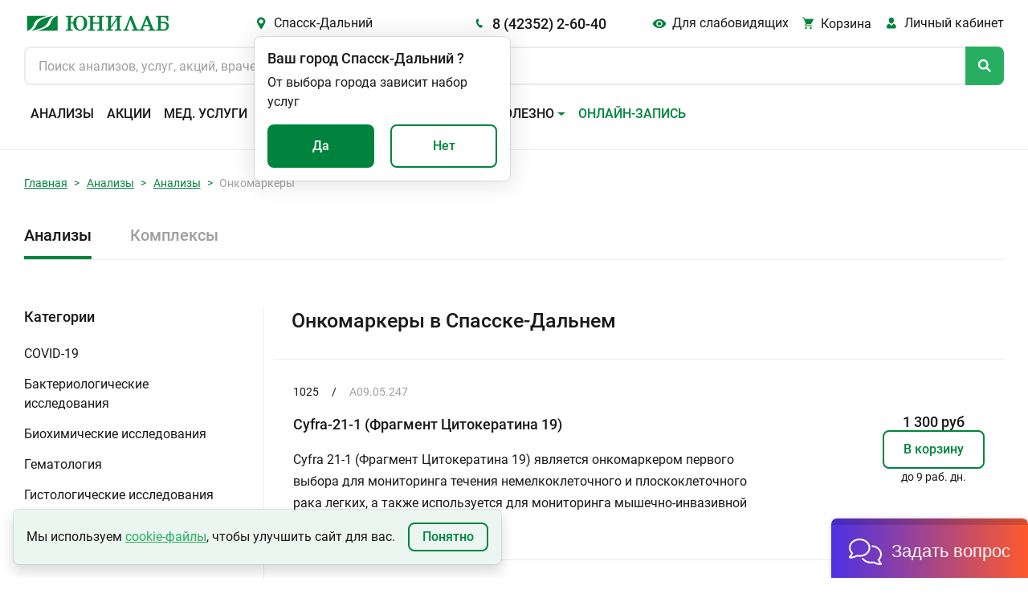

--- FILE ---
content_type: text/html; charset=utf-8
request_url: https://www.unilab.su/services/analyses/spassk-dalnii/21/
body_size: 106838
content:




<!DOCTYPE html>
<html
	lang="ru"
	
>
<head>
	
        <!-- Google tag (gtag.js) -->
        <script async src="https://www.googletagmanager.com/gtag/js?id=UA-55025850-1"></script>
        <script>
            window.dataLayer = window.dataLayer || []

            function gtag(){
                dataLayer.push(arguments)
            }

            gtag('js', new Date())
            gtag('config', 'UA-55025850-1')
        </script>
    

	<title>
	
		
		
			Онкомаркеры - узнать цену в Спасске-Дальнем | Юнилаб
		
	
</title>

	<link rel="icon" href="/static/img/favicon.ccf770619d05.ico" sizes="any"><!-- 32×32 -->
	<link rel="icon" href="/static/img/favicon.98f591f4fc94.svg" type="image/svg+xml">
	<link rel="apple-touch-icon" href="/static/img/apple-touch-icon.5f191a55917c.png"><!-- 180×180 -->
	<link rel="manifest" href="/static/manifest.8bb95b55dd45.json" type="application/manifest+json">

	<!-- <link href="https://cdn.jsdelivr.net/npm/bootstrap@5.1.3/dist/css/bootstrap.min.css" rel="stylesheet" integrity="sha384-1BmE4kWBq78iYhFldvKuhfTAU6auU8tT94WrHftjDbrCEXSU1oBoqyl2QvZ6jIW3" crossorigin="anonymous"> -->
	<link rel="stylesheet" href="/static/css/ext_libraries/bootstrap.min.e07b0666a5e5.css">
	<link rel="stylesheet" href="/static/css/main.a7fa493adf66.css">

	<meta charset="UTF-8">
	<meta name="viewport" content="width=device-width, initial-scale=1.0, minimum-scale=1.0">
	<meta name="keywords" content="сдать анализы, медицинская лаборатория, анализы не дорого"/>
	<meta
		name="description"
		content=
	
	
		
			"Анализы из раздела: Онкомаркеры. Стоимость исследований в медицинской лаборатории «Юнилаб»
			в Спасске-Дальнем. Быстрое получение результатов анализов с расшифровкой на электронную почту."
		
	

	>
	

	
	

	

	
        <!-- Top.Mail.Ru counter (VK PIXEL) -->
        <script type="text/javascript">
            var _tmr = window._tmr || (window._tmr = []);
            _tmr.push({id: "3638771", type: "pageView", start: (new Date()).getTime()});
            (function (d, w, id) {
              if (d.getElementById(id)) return;
              var ts = d.createElement("script"); ts.type = "text/javascript"; ts.async = true; ts.id = id;
              ts.src = "https://top-fwz1.mail.ru/js/code.js";
              var f = function () {var s = d.getElementsByTagName("script")[0]; s.parentNode.insertBefore(ts, s);};
              if (w.opera == "[object Opera]") { d.addEventListener("DOMContentLoaded", f, false); } else { f(); }
            })(document, window, "tmr-code");
        </script>
        <noscript><div><img src="https://top-fwz1.mail.ru/counter?id=3638771;js=na" style="position:absolute;left:-9999px;" alt="Top.Mail.Ru" /></div></noscript>
        <!-- /Top.Mail.Ru counter (VK PIXEL) -->

        <!-- Yandex.Metrika counter -->
        <script type="text/javascript">
            (function (m, e, t, r, i, k, a){
                m[i]   = m[i] || function (){
                    (m[i].a = m[i].a || []).push(arguments)
                };
                m[i].l = 1 * new Date();
                for (var j = 0; j < document.scripts.length; j++){
                    if (document.scripts[j].src === r){
                        return;
                    }
                }
                k = e.createElement(t), a = e.getElementsByTagName(t)[0], k.async = 1, k.src = r, a.parentNode.insertBefore(
                    k,
                    a,
                )
            })
            (window, document, 'script', 'https://mc.yandex.ru/metrika/tag.js', 'ym');

            ym(25977979, 'init', {
                clickmap:            true,
                trackLinks:          true,
                accurateTrackBounce: true,
                webvisor:            true,
            });
        </script>
        <!-- /Yandex.Metrika counter -->
    

</head>
<body
	class="
		 
	"
>

    <!-- Rating Mail.ru counter -->
    <script type="text/javascript">
        var _tmr = window._tmr || (window._tmr = []);
        _tmr.push({ id: '3246383', type: 'pageView', start: (new Date()).getTime(), pid: 'USER_ID' });
        (function (d, w, id){
            if (d.getElementById(id)){
                return;
            }
            var ts   = d.createElement('script');
            ts.type  = 'text/javascript';
            ts.async = true;
            ts.id    = id;
            ts.src   = 'https://top-fwz1.mail.ru/js/code.js';
            var f    = function (){
                var s = d.getElementsByTagName('script')[0];
                s.parentNode.insertBefore(ts, s);
            };
            if (w.opera == '[object Opera]'){
                d.addEventListener('DOMContentLoaded', f, false);
            }
            else {
                f();
            }
        })(document, window, 'topmailru-code');
    </script>
    <noscript>
        <div>
            <img
                src="https://top-fwz1.mail.ru/counter?id=3246383;js=na"
                style="border:0;position:absolute;left:-9999px;"
                alt="Top.Mail.Ru"
            />
        </div>
    </noscript>
    <!-- //Rating Mail.ru counter -->
    <!-- Rating@Mail.ru counter dynamic remarketing appendix -->
    <script type="text/javascript">
        var _tmr = _tmr || [];
        _tmr.push({
            type:       'itemView',
            productid:  'VALUE',
            pagetype:   'VALUE',
            list:       'VALUE',
            totalvalue: 'VALUE',
        });
    </script>
    <!-- // Rating@Mail.ru counter dynamic remarketing appendix -->


<!-- overlay -->
<div class="overlay" id="overlay"></div>
<svg class="global-spinner" id="global-spinner" width="3em" height="3em" viewBox="25 25 50 50">
	<circle
		class="path"
		cx="50"
		cy="50"
		r="20"
		fill="none"
		stroke="currentColor"
		stroke-width="7"
		stroke-miterlimit="10"
	></circle>
</svg>

<header class="header">
    
        
            
        
    

	

    <div class="header__inner-wrapper">
        <div class="header__inner">
            
            <button class="header__burger burger btn-reset" id="headerBurgerBtn">
                <span></span>
                <span></span>
                <span></span>
            </button>
            <a class="header__logo logo" href="/" aria-hidden="true">
                
            </a>
            <button class="header__city-link city-link icon-before btn-reset green-hover">
                Спасск-Дальний
            </button>
            <a class="header__phone-link phone-link icon-before title-500-18" href="tel:84235226040">
                8 (42352) 2-60-40
            </a>
            <button class="header__blind-ver blind-ver icon-before btn-reset green-hover">
                Для слабовидящих
            </button>
            <a
                class="header__cart-link cart-link icon-before "
                href="/cart"
            >
                <span class="cart-link__title">Корзина</span>
            </a>
            <div class="header__lk lk dropdown position-relative">
                <a
                    class="lk-link icon-before"
                    id="navbarScrollingDropdown"
                    href="https://lk.unilab.su/"
                    data-bs-toggle="#dropdown"
                >
                    <span class="header-lk__title">Личный кабинет</span>
                </a>
                <ul class="lk__dropdown dropdown-menu " aria-labelledby="navbarScrollingDropdown">
                    <li class="dropdown-item"><a href="https://lk.unilab.su/">Личный кабинет</a></li>
                    <li class="dropdown-item"><a href="#">Акции</a></li>
                    <li class="dropdown-item"><a href="#">Дисконтные программы</a></li>
                </ul>
            </div>
            <form class="header__search search" action>
                <input
                    class="search__input"
                    type="search"
                    autocomplete="off"
                    id="searchOnSite"
                    maxlength="100"
                    name="q"
                    value=""
                    hx-get="/search/"
                    hx-headers='{"X-Requested-With": "XMLHttpRequest"}'
                    hx-trigger="input[target.value.length > 2] delay:500ms"
                    hx-target="#search-results"
                    hx-indicator="#indicator"
                    placeholder="Поиск анализов, услуг, акций, врачей..."
                    enterkeyhint="Найти"
                />
                <span class="htmx-indicator loader-spinner" id="indicator"></span>
                <div class="search__button icon-before"></div>
            </form>
            <div class="header__search-result search-result popup" id="search-results"></div>

            
            <nav class="header__navbar navbar navbar-expand-xl" id="navbarScroll" role="navigation">
                <!-- Header: Меню -->
                <a class="city-link icon-before" href="#">
                    Спасск-Дальний
                </a>
                <a class="phone-link icon-before" href="tel:84235226040">
                    8 (42352) 2-60-40
                </a>
                <ul class="navbar__list navbar-nav">
                    
                    
                        
                        
                            <li class="navbar__item">
                                <a
                                    class="navbar__link nav-link "
                                    aria-current="page"
                                    href="/services/analyses/spassk-dalnii/"
                                >
                                    Анализы
                                </a>
                            </li>
                        
                    
                        
                        
                            <li class="navbar__item">
                                <a
                                    class="navbar__link nav-link "
                                    aria-current="page"
                                    href="/promo/"
                                >
                                    Акции
                                </a>
                            </li>
                        
                    
                        
                        
                            <li class="navbar__item">
                                <a
                                    class="navbar__link nav-link "
                                    aria-current="page"
                                    href="/services/uzi/spassk-dalnii/"
                                >
                                    Мед. услуги
                                </a>
                            </li>
                        
                    
                        
                        
                            <li class="navbar__item">
                                <a
                                    class="navbar__link nav-link "
                                    aria-current="page"
                                    href="/addresses/spassk-dalnii/"
                                >
                                    Адреса
                                </a>
                            </li>
                        
                    
                        
                        
                            <li class="navbar__item">
                                <a
                                    class="navbar__link nav-link "
                                    aria-current="page"
                                    href="/specialists/spassk-dalnii/"
                                >
                                    Специалисты
                                </a>
                            </li>
                        
                    
                        
                        
                            <li class="navbar__item dropdown">
                                <a
                                    class="navbar__link navbar__toggle nav-link dropdown-toggle"
                                    id="navbarScrollingDropdown"
                                    role="button"
                                    data-bs-toggle="dropdown"
                                    aria-expanded="false"
                                >
                                    Важно и полезно
                                </a>
                                <ul class="navbar__submenu dropdown-menu" aria-labelledby="navbarScrollingDropdown">
                                    
                                        
                                            <li>
                                                <a
                                                    class="navbar__submenu-item dropdown-item"
                                                    href="/vazhno-i-polezno/Kak-sdat-analyz/"
                                                >
                                                    Сведения для пациентов
                                                </a>
                                            </li>
                                        
                                    
                                        
                                            <li>
                                                <a
                                                    class="navbar__submenu-item dropdown-item"
                                                    href="/page/dlya-zaklyucheniya-dogovora-na-polucenie-platnyh-medicinskih-uslug/"
                                                >
                                                    Документы для заключения договора
                                                </a>
                                            </li>
                                        
                                    
                                        
                                            <li>
                                                <a
                                                    class="navbar__submenu-item dropdown-item"
                                                    href="/vazhno-i-polezno/diskontnaya-programma/"
                                                >
                                                    Система скидок
                                                </a>
                                            </li>
                                        
                                    
                                        
                                            <li>
                                                <a
                                                    class="navbar__submenu-item dropdown-item"
                                                    href="/vazhno-i-polezno/podarki/"
                                                >
                                                    Подарочные сертификаты
                                                </a>
                                            </li>
                                        
                                    
                                        
                                            <li>
                                                <a
                                                    class="navbar__submenu-item dropdown-item"
                                                    href="/vazhno-i-polezno/podarki_complex/"
                                                >
                                                    Сертификаты на комплексные программы
                                                </a>
                                            </li>
                                        
                                    
                                        
                                            <li>
                                                <a
                                                    class="navbar__submenu-item dropdown-item"
                                                    href="/vazhno-i-polezno/zastrahovannym-po-oms-i-dms/"
                                                >
                                                    Застрахованным по ОМС и ДМС
                                                </a>
                                            </li>
                                        
                                    
                                        
                                            <li>
                                                <a
                                                    class="navbar__submenu-item dropdown-item"
                                                    href="/page/o-besplatnoj-konsultacii/"
                                                >
                                                    Скажите, доктор
                                                </a>
                                            </li>
                                        
                                    
                                        
                                            <li>
                                                <a
                                                    class="navbar__submenu-item dropdown-item"
                                                    href="/vazhno-i-polezno/nalogovyj-vychet/"
                                                >
                                                    Налоговый вычет
                                                </a>
                                            </li>
                                        
                                    
                                        
                                            <li>
                                                <a
                                                    class="navbar__submenu-item dropdown-item"
                                                    href="/articles/"
                                                >
                                                    Статьи
                                                </a>
                                            </li>
                                        
                                    
                                        
                                            <li>
                                                <a
                                                    class="navbar__submenu-item dropdown-item"
                                                    href="/news/"
                                                >
                                                    Новости
                                                </a>
                                            </li>
                                        
                                    
                                        
                                            <li>
                                                <a
                                                    class="navbar__submenu-item dropdown-item"
                                                    href="/review/"
                                                >
                                                    Оставить отзыв
                                                </a>
                                            </li>
                                        
                                    
                                        
                                            <li>
                                                <a
                                                    class="navbar__submenu-item dropdown-item"
                                                    href="/vazhno-i-polezno/dokumenty-i-reglamenty/"
                                                >
                                                    Документы и регламенты
                                                </a>
                                            </li>
                                        
                                    
                                </ul>
                            </li>
                        
                    
                        
                        
                            <li class="navbar__item">
                                <a
                                    class="navbar__link nav-link  green-color "
                                    aria-current="page"
                                    href="/online_record/"
                                >
                                    Онлайн-запись
                                </a>
                            </li>
                        
                    
                    <input class="theme-switcher" type="checkbox" data-type="theme" data-theme="dark">
                </ul>
            </nav>

            <div
                class="toast popup confirm-city"
                data-bs-autohide="false"
                id="confirmCity"
                role="alert"
                aria-live="assertive"
                aria-atomic="true"
            >
                <div class="popup-wrapper">
                    <div class="popup-header">
                        <div class="title-500-18">
                            <span>Ваш город</span>
                            <span
                                id="autoCity"
                                data-city-id="68"
                                data-phone="8 (42352) 2-60-40"
                                data-slag-city="spassk-dalnii"
                            >Спасск-Дальний</span>
                            <span>?</span>
                        </div>
                    </div>
                    <div class="popup-body">
                        <div class="popup-content">От выбора города зависит набор услуг</div>
                        <div class="popup-controls d-flex justify-content-between">
                            <button type="button" class="btn btn-green btn-yes-js">Да</button>
                            <button type="button" class="btn btn-outline btn-no-js">Нет</button>
                        </div>
                    </div>
                </div>
            </div>

            <div
                class="toast popup select-city"
                data-bs-autohide="false"
                id="selectCity"
                role="alert"
                aria-live="assertive"
                aria-atomic="true"
            >
                <div class="popup-header">
                    <div class="title-500-18">
                        <span>Выберите город</span>
                    </div>
                    <button
                        class="popup-btn-close btn-reset"
                        type="button"
                        data-bs-dismiss="toast"
                        aria-label="Закрыть"
                    ></button>
                    <input id="searchCityInput" type="search" placeholder="Введите название города" autocomplete="off">
                    <div class="select-city__not-found-popup toast">
                        <div class="toast-body">
                            Ничего не найдено. Попробуйте изменить запрос.
                        </div>
                    </div>
                </div>
                <div class="popup-body">
                    <ul class="select-city__list" id="popupCityList">
                        
                            <li>
                                <a
                                    data-city-id="77"
                                    data-phone="8 (924) 101-31-30"
                                    data-slag-city="amursk"
                                    href
                                >Амурск</a>
                            </li>
                        
                            <li>
                                <a
                                    data-city-id="46"
                                    data-phone="8 (3955) 581-585"
                                    data-slag-city="angarsk"
                                    href
                                >Ангарск</a>
                            </li>
                        
                            <li>
                                <a
                                    data-city-id="62"
                                    data-phone="8 (42361) 4-61-01"
                                    data-slag-city="arsenev"
                                    href
                                >Арсеньев</a>
                            </li>
                        
                            <li>
                                <a
                                    data-city-id="53"
                                    data-phone="8 (42337) 74-6-07"
                                    data-slag-city="artem"
                                    href
                                >Артем</a>
                            </li>
                        
                            <li>
                                <a
                                    data-city-id="49"
                                    data-phone="8 (42622) 7-01-27"
                                    data-slag-city="birobidzhan"
                                    href
                                >Биробиджан</a>
                            </li>
                        
                            <li>
                                <a
                                    data-city-id="58"
                                    data-phone="8 (4162) 21-85-45"
                                    data-slag-city="blagoveshchensk"
                                    href
                                >Благовещенск</a>
                            </li>
                        
                            <li>
                                <a
                                    data-city-id="50"
                                    data-phone="8 (42335) 52-0-08"
                                    data-slag-city="bolshoi-kamen"
                                    href
                                >Большой Камень</a>
                            </li>
                        
                            <li>
                                <a
                                    data-city-id="44"
                                    data-phone="8 (3953) 210-526"
                                    data-slag-city="bratsk"
                                    href
                                >Братск</a>
                            </li>
                        
                            <li>
                                <a
                                    data-city-id="42"
                                    data-phone="8 (423) 224-21-24"
                                    data-slag-city="vladivostok"
                                    href
                                >Владивосток</a>
                            </li>
                        
                            <li>
                                <a
                                    data-city-id="74"
                                    data-phone="8 (42334) 21-22-2"
                                    data-slag-city="volno-nadezhdinskoe"
                                    href
                                >Вольно-Надеждинское</a>
                            </li>
                        
                            <li>
                                <a
                                    data-city-id="70"
                                    data-phone="8 (42373) 32-99-4"
                                    data-slag-city="dalnegorsk"
                                    href
                                >Дальнегорск</a>
                            </li>
                        
                            <li>
                                <a
                                    data-city-id="81"
                                    data-phone="8 (42356) 3-96-07"
                                    data-slag-city="dalnerechensk"
                                    href
                                >Дальнереченск</a>
                            </li>
                        
                            <li>
                                <a
                                    data-city-id="61"
                                    data-phone="8 (41531) 6-10-16"
                                    data-slag-city="elizovo"
                                    href
                                >Елизово</a>
                            </li>
                        
                            <li>
                                <a
                                    data-city-id="269"
                                    data-phone="8 (800) 555 55 69"
                                    data-slag-city="zheleznogorsk-ilimskii"
                                    href
                                >Железногорск-Илимский</a>
                            </li>
                        
                            <li>
                                <a
                                    data-city-id="43"
                                    data-phone="8 (3952) 288-688"
                                    data-slag-city="irkutsk"
                                    href
                                >Иркутск</a>
                            </li>
                        
                            <li>
                                <a
                                    data-city-id="65"
                                    data-phone="8 (4217) 34-00-44"
                                    data-slag-city="komsomolsk-na-amure"
                                    href
                                >Комсомольск-на-Амуре</a>
                            </li>
                        
                            <li>
                                <a
                                    data-city-id="277"
                                    data-phone="8 (800) 555 55 69"
                                    data-slag-city="kuitun"
                                    href
                                >Куйтун</a>
                            </li>
                        
                            <li>
                                <a
                                    data-city-id="75"
                                    data-phone="8 (42355) 28-4-64"
                                    data-slag-city="lesozavodsk"
                                    href
                                >Лесозаводск</a>
                            </li>
                        
                            <li>
                                <a
                                    data-city-id="52"
                                    data-phone="8 (42357) 42-4-20"
                                    data-slag-city="luchegorsk"
                                    href
                                >Лучегорск</a>
                            </li>
                        
                            <li>
                                <a
                                    data-city-id="55"
                                    data-phone="8 (4132) 21-41-41"
                                    data-slag-city="magadan"
                                    href
                                >Магадан</a>
                            </li>
                        
                            <li>
                                <a
                                    data-city-id="64"
                                    data-phone="8 (42346) 23-0-53"
                                    data-slag-city="mikhailovka"
                                    href
                                >Михайловка</a>
                            </li>
                        
                            <li>
                                <a
                                    data-city-id="57"
                                    data-phone="8 (4236) 62-56-90"
                                    data-slag-city="nakhodka"
                                    href
                                >Находка</a>
                            </li>
                        
                            <li>
                                <a
                                    data-city-id="260"
                                    data-phone="8 (800) 555 55 69"
                                    data-slag-city="nizhneudinsk"
                                    href
                                >Нижнеудинск</a>
                            </li>
                        
                            <li>
                                <a
                                    data-city-id="67"
                                    data-phone="8 (42363) 65-0-59"
                                    data-slag-city="partizansk"
                                    href
                                >Партизанск</a>
                            </li>
                        
                            <li>
                                <a
                                    data-city-id="66"
                                    data-phone="8 (4152) 30-64-40"
                                    data-slag-city="petropavlovsk-kamchatskii"
                                    href
                                >Петропавловск-Камчатский</a>
                            </li>
                        
                            <li>
                                <a
                                    data-city-id="56"
                                    data-phone="8 (39553) 700-40"
                                    data-slag-city="saiansk"
                                    href
                                >Саянск</a>
                            </li>
                        
                            <li>
                                <a
                                    data-city-id="265"
                                    data-phone="8 (800) 555 55 69"
                                    data-slag-city="sliudianka"
                                    href
                                >Слюдянка</a>
                            </li>
                        
                            <li>
                                <a
                                    data-city-id="68"
                                    data-phone="8 (42352) 2-60-40"
                                    data-slag-city="spassk-dalnii"
                                    href
                                >Спасск-Дальний</a>
                            </li>
                        
                            <li>
                                <a
                                    data-city-id="78"
                                    data-phone="8 (800) 555 55 69"
                                    data-slag-city="taishet"
                                    href
                                >Тайшет</a>
                            </li>
                        
                            <li>
                                <a
                                    data-city-id="69"
                                    data-phone="8 (423) 224-21-24"
                                    data-slag-city="trudovoe"
                                    href
                                >Трудовое</a>
                            </li>
                        
                            <li>
                                <a
                                    data-city-id="267"
                                    data-phone="8 (800) 555 55 69"
                                    data-slag-city="tulun"
                                    href
                                >Тулун</a>
                            </li>
                        
                            <li>
                                <a
                                    data-city-id="54"
                                    data-phone="8 (3012) 562-500"
                                    data-slag-city="ulan-ude"
                                    href
                                >Улан-Удэ</a>
                            </li>
                        
                            <li>
                                <a
                                    data-city-id="133"
                                    data-phone="8 (800) 555 55 69"
                                    data-slag-city="usole-sibirskoe"
                                    href
                                >Усолье-Сибирское</a>
                            </li>
                        
                            <li>
                                <a
                                    data-city-id="47"
                                    data-phone="+7 (4234) 300-700"
                                    data-slag-city="ussuriisk"
                                    href
                                >Уссурийск</a>
                            </li>
                        
                            <li>
                                <a
                                    data-city-id="71"
                                    data-phone="8 (39535) 617- 19"
                                    data-slag-city="ust-ilimsk"
                                    href
                                >Усть-Илимск</a>
                            </li>
                        
                            <li>
                                <a
                                    data-city-id="76"
                                    data-phone="8 (800) 555 55 69"
                                    data-slag-city="ust-kut"
                                    href
                                >Усть-Кут</a>
                            </li>
                        
                            <li>
                                <a
                                    data-city-id="59"
                                    data-phone="8 (42339) 27-40-4"
                                    data-slag-city="fokino"
                                    href
                                >Фокино</a>
                            </li>
                        
                            <li>
                                <a
                                    data-city-id="45"
                                    data-phone="8 (4212) 37-71-41"
                                    data-slag-city="khabarovsk"
                                    href
                                >Хабаровск</a>
                            </li>
                        
                            <li>
                                <a
                                    data-city-id="263"
                                    data-phone="8 (423) 472-34-00"
                                    data-slag-city="khorol"
                                    href
                                >Хороль</a>
                            </li>
                        
                            <li>
                                <a
                                    data-city-id="79"
                                    data-phone="8 (39546) 546-06"
                                    data-slag-city="cheremkhovo"
                                    href
                                >Черемхово</a>
                            </li>
                        
                            <li>
                                <a
                                    data-city-id="80"
                                    data-phone="8 (3022) 715-700"
                                    data-slag-city="chita"
                                    href
                                >Чита</a>
                            </li>
                        
                            <li>
                                <a
                                    data-city-id="82"
                                    data-phone="8 (3952) 288-688"
                                    data-slag-city="shelekhov"
                                    href
                                >Шелехов</a>
                            </li>
                        
                            <li>
                                <a
                                    data-city-id="48"
                                    data-phone="8 (424) 251-02-45"
                                    data-slag-city="iuzhno-sakhalinsk"
                                    href
                                >Южно-Сахалинск</a>
                            </li>
                        
                    </ul>
                </div>
            </div>

            <div
                class="toast popup blind-version-panel"
                data-bs-autohide="false"
                id="blindVersionPanel"
                role="alert"
                aria-live="assertive"
                aria-atomic="true"
            >
                <div class="popup-wrapper">
                    <div class="popup-header mb-3">
                        <div class="title-500-18">
                            <span>Настройки видимости</span>
                        </div>
                        <button
                            class="popup-btn-close btn-reset"
                            type="button"
                            data-bs-dismiss="toast"
                            aria-label="Закрыть"
                        ></button>
                    </div>
                    <div class="popup-body">
                        <div class="row">
                            <div class="col">
                                <p class="almost-blind-version-panel-popup__category mb-4"><b>Размер шрифта</b></p>
                                <div class="radio-bunch">
                                    <input
                                        type="radio"
                                        name="font-size"
                                        id="100"
                                        class="radio-bunch__input"
                                        data-type="font-size"
                                        data-font-size="100"
                                        data-type-default="100"
                                        checked
                                    >
                                    <label for="100" class="radio-bunch__label">100%</label>
                                </div>
                                <div class="radio-bunch">
                                    <input
                                        type="radio"
                                        name="font-size"
                                        id="150"
                                        class="radio-bunch__input"
                                        data-type="font-size"
                                        data-font-size="125"
                                    >
                                    <label for="150" class="radio-bunch__label">150%</label>
                                </div>
                                <div class="radio-bunch">
                                    <input
                                        type="radio"
                                        name="font-size"
                                        id="200"
                                        class="radio-bunch__input"
                                        data-type="font-size"
                                        data-font-size="150"
                                    >
                                    <label for="200" class="radio-bunch__label">200%</label>
                                </div>
                            </div>
                            <div class="col">
                                <p class="almost-blind-version-panel-popup__category mb-4"><b>Цветовая схема</b></p>
                                <div class="radio-bunch">
                                    <input
                                        type="radio"
                                        name="theme"
                                        id="light"
                                        class="radio-bunch__input"
                                        data-type="theme"
                                        data-theme="light"
                                        data-type-default="light"
                                        checked=""
                                    >
                                    <label for="light" class="radio-bunch__label" data-theme="light">Светлая</label>
                                </div>
                                <div class="radio-bunch">
                                    <input
                                        type="radio"
                                        name="theme"
                                        id="dark"
                                        class="radio-bunch__input"
                                        data-type="theme"
                                        data-theme="dark"
                                    >
                                    <label for="dark" class="radio-bunch__label" data-theme="dark">Темная</label>
                                </div>
                                <div class="radio-bunch">
                                    <input
                                        type="radio"
                                        name="theme"
                                        id="invert"
                                        class="radio-bunch__input"
                                        data-type="theme"
                                        data-theme="invert"
                                    >
                                    <label for="invert" class="radio-bunch__label" data-theme="invert">Инверсия</label>
                                </div>
                            </div>
                        </div>
                    </div>
                </div>
            </div>
        </div>
    </div>
	<div class="header__popup-container end-0" aria-live="polite" aria-atomic="true">
		<div class="toast-container position-absolute top-0 end-0 p-3"></div>
	</div>
	<!-- header__inner -->
</header>



<main class="main">
	
	
		
<section class="section-breadcrumb">
    <div class="container">
        <nav class="breadcrumb-nav" aria-label="breadcrumb">
            <ol class="breadcrumb breadcrumb-nav__list">
                
                    
                        <li class="breadcrumb-item"><a href="/">Главная</a></li>
                    
                
                    
                        <li class="breadcrumb-item"><a href="/services/analyses/spassk-dalnii/">Анализы</a></li>
                    
                
                    
                        <li class="breadcrumb-item"><a href="/services/analyses/spassk-dalnii/">Анализы</a></li>
                    
                
                    
                        <li class="breadcrumb-item active" aria-current="page">Онкомаркеры</li>
                    
                
            </ol>
        </nav>
    </div>
</section>


	

	

    
        <div class="container">

            <section class="types-services">

                
                

                    
                    <ul class="nav nav-tabs types-services__tab-list">
                        
                            <li class="nav-item types-services__tab-item active">
                                <a class="nav-link" aria-current="Анализы" href="/services/analyses/spassk-dalnii/">Анализы</a>
                            </li>
                        
                            <li class="nav-item types-services__tab-item ">
                                <a class="nav-link" aria-current="Комплексы" href="/services/complex/spassk-dalnii/">Комплексы</a>
                            </li>
                        
                    </ul>

                

            </section>

            <section class="service">
                <div class="row">

                    
                    

                        <div class="col-3 service-categories">
                            
                                <div class="service-categories__block">
                                    <div class="title-500-18 service-categories__title">Категории</div>
                                    <div class="accordion" id="accordionServiceCategories">
                                    
                                        <div class="service-categories__item">
                                            <a
                                                class="accordion-button collapsed service-categories__item-title grey-hover"
                                                href="/services/analyses/spassk-dalnii/53/"
                                                role="button"
                                                data-bs-toggle=""
                                                data-bs-target="#53"
                                                aria-expanded="false"
                                                aria-controls="53"
                                            >
                                                COVID-19
                                            </a>
                                            
                                            
                                        </div>
                                    
                                        <div class="service-categories__item">
                                            <a
                                                class="accordion-button collapsed service-categories__item-title grey-hover"
                                                href="/services/analyses/spassk-dalnii/4/"
                                                role="button"
                                                data-bs-toggle=""
                                                data-bs-target="#4"
                                                aria-expanded="false"
                                                aria-controls="4"
                                            >
                                                Бактериологические исследования
                                            </a>
                                            
                                            
                                        </div>
                                    
                                        <div class="service-categories__item">
                                            <a
                                                class="accordion-button collapsed service-categories__item-title grey-hover"
                                                href="/services/analyses/spassk-dalnii/67/"
                                                role="button"
                                                data-bs-toggle=""
                                                data-bs-target="#67"
                                                aria-expanded="false"
                                                aria-controls="67"
                                            >
                                                Биохимические исследования
                                            </a>
                                            
                                            
                                        </div>
                                    
                                        <div class="service-categories__item">
                                            <a
                                                class="accordion-button collapsed service-categories__item-title grey-hover"
                                                href="/services/analyses/spassk-dalnii/38/"
                                                role="button"
                                                data-bs-toggle=""
                                                data-bs-target="#38"
                                                aria-expanded="false"
                                                aria-controls="38"
                                            >
                                                Гематология
                                            </a>
                                            
                                            
                                        </div>
                                    
                                        <div class="service-categories__item">
                                            <a
                                                class="accordion-button collapsed service-categories__item-title grey-hover"
                                                href="/services/analyses/spassk-dalnii/159/"
                                                role="button"
                                                data-bs-toggle=""
                                                data-bs-target="#159"
                                                aria-expanded="false"
                                                aria-controls="159"
                                            >
                                                Гистологические исследования
                                            </a>
                                            
                                            
                                        </div>
                                    
                                        <div class="service-categories__item">
                                            <a
                                                class="accordion-button collapsed service-categories__item-title grey-hover"
                                                href="/services/analyses/spassk-dalnii/44/"
                                                role="button"
                                                data-bs-toggle=""
                                                data-bs-target="#44"
                                                aria-expanded="false"
                                                aria-controls="44"
                                            >
                                                Гормоны
                                            </a>
                                            
                                            
                                        </div>
                                    
                                        <div class="service-categories__item">
                                            <a
                                                class="accordion-button collapsed service-categories__item-title grey-hover"
                                                href="/services/analyses/spassk-dalnii/162/"
                                                role="button"
                                                data-bs-toggle=""
                                                data-bs-target="#162"
                                                aria-expanded="false"
                                                aria-controls="162"
                                            >
                                                Изосерология
                                            </a>
                                            
                                            
                                        </div>
                                    
                                        <div class="service-categories__item">
                                            <a
                                                class="accordion-button collapsed service-categories__item-title grey-hover"
                                                href="/services/analyses/spassk-dalnii/16/"
                                                role="button"
                                                data-bs-toggle=""
                                                data-bs-target="#16"
                                                aria-expanded="false"
                                                aria-controls="16"
                                            >
                                                Иммуноаллергология
                                            </a>
                                            
                                            
                                        </div>
                                    
                                        <div class="service-categories__item">
                                            <a
                                                class="accordion-button collapsed service-categories__item-title grey-hover"
                                                href="/services/analyses/spassk-dalnii/87/"
                                                role="button"
                                                data-bs-toggle=""
                                                data-bs-target="#87"
                                                aria-expanded="false"
                                                aria-controls="87"
                                            >
                                                Исследование кала
                                            </a>
                                            
                                            
                                        </div>
                                    
                                        <div class="service-categories__item">
                                            <a
                                                class="accordion-button collapsed service-categories__item-title grey-hover"
                                                href="/services/analyses/spassk-dalnii/171/"
                                                role="button"
                                                data-bs-toggle=""
                                                data-bs-target="#171"
                                                aria-expanded="false"
                                                aria-controls="171"
                                            >
                                                Исследования мочи
                                            </a>
                                            
                                            
                                        </div>
                                    
                                        <div class="service-categories__item">
                                            <a
                                                class="accordion-button collapsed service-categories__item-title grey-hover"
                                                href="/services/analyses/spassk-dalnii/167/"
                                                role="button"
                                                data-bs-toggle=""
                                                data-bs-target="#167"
                                                aria-expanded="false"
                                                aria-controls="167"
                                            >
                                                Коагуляция
                                            </a>
                                            
                                            
                                        </div>
                                    
                                        <div class="service-categories__item">
                                            <a
                                                class="accordion-button collapsed service-categories__item-title grey-hover"
                                                href="/services/analyses/spassk-dalnii/26/"
                                                role="button"
                                                data-bs-toggle=""
                                                data-bs-target="#26"
                                                aria-expanded="false"
                                                aria-controls="26"
                                            >
                                                Маркеры аутоиммунных заболеваний
                                            </a>
                                            
                                            
                                        </div>
                                    
                                        <div class="service-categories__item">
                                            <a
                                                class="accordion-button collapsed service-categories__item-title grey-hover"
                                                href="/services/analyses/spassk-dalnii/36/"
                                                role="button"
                                                data-bs-toggle=""
                                                data-bs-target="#36"
                                                aria-expanded="false"
                                                aria-controls="36"
                                            >
                                                Молекулярно-генетические исследования
                                            </a>
                                            
                                            
                                        </div>
                                    
                                        <div class="service-categories__item">
                                            <a
                                                class="accordion-button  service-categories__item-title grey-hover"
                                                href="/services/analyses/spassk-dalnii/21/"
                                                role="button"
                                                data-bs-toggle=""
                                                data-bs-target="#21"
                                                aria-expanded="false"
                                                aria-controls="21"
                                            >
                                                Онкомаркеры
                                            </a>
                                            
                                            
                                                
                                                    
                                                    
                                                        <div id="21" class="accordion-collapse collapse show" data-bs-parent="#accordionServiceCategories">
                                                            <ul class="service-categories__item-sublist service-category-sublist">
                                                                
                                                                    <li>
                                                                        <a
                                                                            class="service-category-sublist__item-link grey-hover "
                                                                            href="/services/analyses/spassk-dalnii/22/"
                                                                        >
                                                                            Онкомаркеры
                                                                        </a>
                                                                    </li>
                                                                
                                                            </ul>
                                                        </div>
                                                    
                                                
                                            
                                        </div>
                                    
                                        <div class="service-categories__item">
                                            <a
                                                class="accordion-button collapsed service-categories__item-title grey-hover"
                                                href="/services/analyses/spassk-dalnii/61/"
                                                role="button"
                                                data-bs-toggle=""
                                                data-bs-target="#61"
                                                aria-expanded="false"
                                                aria-controls="61"
                                            >
                                                Пренатальная диагностика
                                            </a>
                                            
                                            
                                        </div>
                                    
                                        <div class="service-categories__item">
                                            <a
                                                class="accordion-button collapsed service-categories__item-title grey-hover"
                                                href="/services/analyses/spassk-dalnii/46/"
                                                role="button"
                                                data-bs-toggle=""
                                                data-bs-target="#46"
                                                aria-expanded="false"
                                                aria-controls="46"
                                            >
                                                ПЦР - диагностика инфекционных заболеваний
                                            </a>
                                            
                                            
                                        </div>
                                    
                                        <div class="service-categories__item">
                                            <a
                                                class="accordion-button collapsed service-categories__item-title grey-hover"
                                                href="/services/analyses/spassk-dalnii/18/"
                                                role="button"
                                                data-bs-toggle=""
                                                data-bs-target="#18"
                                                aria-expanded="false"
                                                aria-controls="18"
                                            >
                                                Серологическая диагностика инфекционных заболеваний
                                            </a>
                                            
                                            
                                        </div>
                                    
                                        <div class="service-categories__item">
                                            <a
                                                class="accordion-button collapsed service-categories__item-title grey-hover"
                                                href="/services/analyses/spassk-dalnii/31/"
                                                role="button"
                                                data-bs-toggle=""
                                                data-bs-target="#31"
                                                aria-expanded="false"
                                                aria-controls="31"
                                            >
                                                Установление отцовства
                                            </a>
                                            
                                            
                                        </div>
                                    
                                        <div class="service-categories__item">
                                            <a
                                                class="accordion-button collapsed service-categories__item-title grey-hover"
                                                href="/services/analyses/spassk-dalnii/40/"
                                                role="button"
                                                data-bs-toggle=""
                                                data-bs-target="#40"
                                                aria-expanded="false"
                                                aria-controls="40"
                                            >
                                                Цитологические исследования
                                            </a>
                                            
                                            
                                        </div>
                                    
                                </div> 
                                </div>
                            
                        </div>  

                    

                    
	<div class="col service-list">
		<div class="service-list__header">
			<h1 class="service-title-section">Онкомаркеры в Спасске-Дальнем</h1>
		</div>

		<ul class="service-list__content">
			
				<li class="service-item service-list__item">
					


<div class="service-item__link-wrapper">
	<div class="service-item__code-row">
		<span class="column-number">1025</span>
		
			<span>/</span>
			<span class="column-number ">A09.05.247</span>
		
		
			<div class="service-item__promo-banners">
				
			</div>
		
	</div>
	
	<div class="service-item__description-block">
		<h3 class="service-item__title">
			<a href="/services/analyses/spassk-dalnii/22/54580/">
				<span class="service-item__title-text">Cyfra-21-1 (Фрагмент Цитокератина 19)</span>
			</a>
		</h3>
		<div class="service-item__desc-block mw-100">
            <a href="/services/analyses/spassk-dalnii/22/54580/" class="color-hover-inherit service-item__desc-link">
                
                    Cyfra 21-1 (Фрагмент Цитокератина 19) является онкомаркером первого выбора для мониторинга течения немелкоклеточного и плоскоклеточного рака легких, а также используется для мониторинга мышечно-инвазивной карциномы мочевого …
                
            </a>
        </div>
    </div>
    <div class="service-item__cart-block">
        <span class="service-item__price title-500-18">
            1 300 руб
        </span>
        
            <button
                class="service-item__btn btn-to-cart btn btn-outline btn-sz-long position-relative"
                data-url-add-cart="/cart/add/54580/"
            >
                <span class="loader-spinner d-none"></span>
                В корзину
            </button>
        
        <span class="service-item__duration">до  9 раб. дн.</span>
    </div>
</div>
				</li>
			
				<li class="service-item service-list__item">
					


<div class="service-item__link-wrapper">
	<div class="service-item__code-row">
		<span class="column-number">1002</span>
		
			<span>/</span>
			<span class="column-number ">A09.30.002.000.100</span>
		
		
			<div class="service-item__promo-banners">
				
			</div>
		
	</div>
	
	<div class="service-item__description-block">
		<h3 class="service-item__title">
			<a href="/services/analyses/spassk-dalnii/22/56356/">
				<span class="service-item__title-text">Альфафетопротеин (АФП)</span>
			</a>
		</h3>
		<div class="service-item__desc-block mw-100">
            <a href="/services/analyses/spassk-dalnii/22/56356/" class="color-hover-inherit service-item__desc-link">
                
                    АФП — онкомаркер первичного рака печени (гепатоцеллюлярной карциномы), опухолей яичек и яичников. Возможно использование для скрининга гепатоцеллюлярной карциномы в группе риска. Альфа-фетопротеин – гликопротеин, который …
                
            </a>
        </div>
    </div>
    <div class="service-item__cart-block">
        <span class="service-item__price title-500-18">
            550 руб
        </span>
        
            <button
                class="service-item__btn btn-to-cart btn btn-outline btn-sz-long position-relative"
                data-url-add-cart="/cart/add/56356/"
            >
                <span class="loader-spinner d-none"></span>
                В корзину
            </button>
        
        <span class="service-item__duration">до  4 раб. дн.</span>
    </div>
</div>
				</li>
			
				<li class="service-item service-list__item">
					


<div class="service-item__link-wrapper">
	<div class="service-item__code-row">
		<span class="column-number">1014</span>
		
			<span>/</span>
			<span class="column-number ">A09.05.196</span>
		
		
			<div class="service-item__promo-banners">
				
			</div>
		
	</div>
	
	<div class="service-item__description-block">
		<h3 class="service-item__title">
			<a href="/services/analyses/spassk-dalnii/22/57602/">
				<span class="service-item__title-text">Антиген плоскоклеточной карциномы (SСCA) </span>
			</a>
		</h3>
		<div class="service-item__desc-block mw-100">
            <a href="/services/analyses/spassk-dalnii/22/57602/" class="color-hover-inherit service-item__desc-link">
                
                    Наиболее специфичен для диагностики и мониторинга плоскоклеточных карцином различных локализаций (шейки матки, лёгких, головы и шеи, вульвы, пищевода, почки). Плоскоклеточная карцинома – злокачественная эпителиальная опухоль, …
                
            </a>
        </div>
    </div>
    <div class="service-item__cart-block">
        <span class="service-item__price title-500-18">
            1 900 руб
        </span>
        
            <button
                class="service-item__btn btn-to-cart btn btn-outline btn-sz-long position-relative"
                data-url-add-cart="/cart/add/57602/"
            >
                <span class="loader-spinner d-none"></span>
                В корзину
            </button>
        
        <span class="service-item__duration">до  9 раб. дн.</span>
    </div>
</div>
				</li>
			
				<li class="service-item service-list__item">
					


<div class="service-item__link-wrapper">
	<div class="service-item__code-row">
		<span class="column-number">1023</span>
		
			<span>/</span>
			<span class="column-number ">A09.05.219</span>
		
		
			<div class="service-item__promo-banners">
				
			</div>
		
	</div>
	
	<div class="service-item__description-block">
		<h3 class="service-item__title">
			<a href="/services/analyses/spassk-dalnii/22/54741/">
				<span class="service-item__title-text">Белок S100 (S100 protein)</span>
			</a>
		</h3>
		<div class="service-item__desc-block mw-100">
            <a href="/services/analyses/spassk-dalnii/22/54741/" class="color-hover-inherit service-item__desc-link">
                
                    На исследование есть ограничения по дням недели и времени приема, подробную информацию можно уточнить у оператора Контактного центра. Белок S100 используется как мониторинг, оценка эффективности …
                
            </a>
        </div>
    </div>
    <div class="service-item__cart-block">
        <span class="service-item__price title-500-18">
            3 700 руб
        </span>
        
            <button
                class="service-item__btn btn-to-cart btn btn-outline btn-sz-long position-relative"
                data-url-add-cart="/cart/add/54741/"
            >
                <span class="loader-spinner d-none"></span>
                В корзину
            </button>
        
        <span class="service-item__duration">до  6 раб. дн.</span>
    </div>
</div>
				</li>
			
				<li class="service-item service-list__item">
					


<div class="service-item__link-wrapper">
	<div class="service-item__code-row">
		<span class="column-number">1011</span>
		
			<span>/</span>
			<span class="column-number ">B03.027.007.000.10</span>
		
		
			<div class="service-item__promo-banners">
				
			</div>
		
	</div>
	
	<div class="service-item__description-block">
		<h3 class="service-item__title">
			<a href="/services/analyses/spassk-dalnii/22/57738/">
				<span class="service-item__title-text">Муциноподобный ассоциированный антиген (МСА) </span>
			</a>
		</h3>
		<div class="service-item__desc-block mw-100">
            <a href="/services/analyses/spassk-dalnii/22/57738/" class="color-hover-inherit service-item__desc-link">
                
                    СА-153, МСА, М-20 – маркеры, используемые в диагностике, мониторинге лечения и развития рецидивов и метастазирования рака молочной железы. В связи с их гетерогенностью рекомендуется исследовать …
                
            </a>
        </div>
    </div>
    <div class="service-item__cart-block">
        <span class="service-item__price title-500-18">
            975 руб
        </span>
        
            <button
                class="service-item__btn btn-to-cart btn btn-outline btn-sz-long position-relative"
                data-url-add-cart="/cart/add/57738/"
            >
                <span class="loader-spinner d-none"></span>
                В корзину
            </button>
        
        <span class="service-item__duration">до  5 раб. дн.</span>
    </div>
</div>
				</li>
			
				<li class="service-item service-list__item">
					


<div class="service-item__link-wrapper">
	<div class="service-item__code-row">
		<span class="column-number">1013</span>
		
			<span>/</span>
			<span class="column-number ">A09.05.246</span>
		
		
			<div class="service-item__promo-banners">
				
			</div>
		
	</div>
	
	<div class="service-item__description-block">
		<h3 class="service-item__title">
			<a href="/services/analyses/spassk-dalnii/22/58079/">
				<span class="service-item__title-text">Нейронспецифическая енолаза (NSE)</span>
			</a>
		</h3>
		<div class="service-item__desc-block mw-100">
            <a href="/services/analyses/spassk-dalnii/22/58079/" class="color-hover-inherit service-item__desc-link">
                
                    Наиболее специфичен при мелкоклеточном раке лёгких и нейробластоме. Повышенное содержание NSE в сыворотке наблюдается также при развитии опухолей нейроэктодермального или нейроэндокринного происхождения, лейкозах, после лучевой …
                
            </a>
        </div>
    </div>
    <div class="service-item__cart-block">
        <span class="service-item__price title-500-18">
            1 800 руб
        </span>
        
            <button
                class="service-item__btn btn-to-cart btn btn-outline btn-sz-long position-relative"
                data-url-add-cart="/cart/add/58079/"
            >
                <span class="loader-spinner d-none"></span>
                В корзину
            </button>
        
        <span class="service-item__duration">до  9 раб. дн.</span>
    </div>
</div>
				</li>
			
				<li class="service-item service-list__item">
					


<div class="service-item__link-wrapper">
	<div class="service-item__code-row">
		<span class="column-number">1026</span>
		
			<span>/</span>
			<span class="column-number ">A09.05.130</span>
		
		
			<div class="service-item__promo-banners">
				
			</div>
		
	</div>
	
	<div class="service-item__description-block">
		<h3 class="service-item__title">
			<a href="/services/analyses/spassk-dalnii/22/56907/">
				<span class="service-item__title-text">Онкопрофилактика для мужчин: ПСА общий + ПСА свободный</span>
			</a>
		</h3>
		<div class="service-item__desc-block mw-100">
            <a href="/services/analyses/spassk-dalnii/22/56907/" class="color-hover-inherit service-item__desc-link">
                
                    ПСА – специфичное, физиологическое (присутствует в норме) для ткани предстательной железы вещество. Определение ПСА используется для дифференциальной диагностики заболеваний предстательной железы (гипертрофия, рак и др.). …
                
            </a>
        </div>
    </div>
    <div class="service-item__cart-block">
        <span class="service-item__price title-500-18">
            1 100 руб
        </span>
        
            <button
                class="service-item__btn btn-to-cart btn btn-outline btn-sz-long position-relative"
                data-url-add-cart="/cart/add/56907/"
            >
                <span class="loader-spinner d-none"></span>
                В корзину
            </button>
        
        <span class="service-item__duration">до  4 раб. дн.</span>
    </div>
</div>
				</li>
			
				<li class="service-item service-list__item">
					


<div class="service-item__link-wrapper">
	<div class="service-item__code-row">
		<span class="column-number">1021</span>
		
			<span>/</span>
			<span class="column-number ">A09.05.202</span>
		
		
			<div class="service-item__promo-banners">
				
			</div>
		
	</div>
	
	<div class="service-item__description-block">
		<h3 class="service-item__title">
			<a href="/services/analyses/spassk-dalnii/22/58177/">
				<span class="service-item__title-text">Оценка риска рака яичников по алгоритму ROMA</span>
			</a>
		</h3>
		<div class="service-item__desc-block mw-100">
            <a href="/services/analyses/spassk-dalnii/22/58177/" class="color-hover-inherit service-item__desc-link">
                
                    Расчетный алгоритм, основанный на соотношении уровня маркеров СА-125 и HE4, который позволяет оценить статистическую вероятность рака яичников при наличии образования в малом тазу. В исследование …
                
            </a>
        </div>
    </div>
    <div class="service-item__cart-block">
        <span class="service-item__price title-500-18">
            2 400 руб
        </span>
        
            <button
                class="service-item__btn btn-to-cart btn btn-outline btn-sz-long position-relative"
                data-url-add-cart="/cart/add/58177/"
            >
                <span class="loader-spinner d-none"></span>
                В корзину
            </button>
        
        <span class="service-item__duration">до  9 раб. дн.</span>
    </div>
</div>
				</li>
			
				<li class="service-item service-list__item">
					


<div class="service-item__link-wrapper">
	<div class="service-item__code-row">
		<span class="column-number">1003</span>
		
			<span>/</span>
			<span class="column-number ">A09.05.130</span>
		
		
			<div class="service-item__promo-banners">
				
			</div>
		
	</div>
	
	<div class="service-item__description-block">
		<h3 class="service-item__title">
			<a href="/services/analyses/spassk-dalnii/22/58468/">
				<span class="service-item__title-text">Простатический специфический антиген общий (ПСА общий)</span>
			</a>
		</h3>
		<div class="service-item__desc-block mw-100">
            <a href="/services/analyses/spassk-dalnii/22/58468/" class="color-hover-inherit service-item__desc-link">
                
                    ПСА – специфичное, физиологическое (присутствует в норме) для ткани предстательной железы вещество. Определение ПСА используется для дифференциальной диагностики заболеваний предстательной железы (гипертрофия, рак). Простатспецифический антиген …
                
            </a>
        </div>
    </div>
    <div class="service-item__cart-block">
        <span class="service-item__price title-500-18">
            550 руб
        </span>
        
            <button
                class="service-item__btn btn-to-cart btn btn-outline btn-sz-long position-relative"
                data-url-add-cart="/cart/add/58468/"
            >
                <span class="loader-spinner d-none"></span>
                В корзину
            </button>
        
        <span class="service-item__duration">до  4 раб. дн.</span>
    </div>
</div>
				</li>
			
				<li class="service-item service-list__item">
					


<div class="service-item__link-wrapper">
	<div class="service-item__code-row">
		<span class="column-number">1005</span>
		
			<span>/</span>
			<span class="column-number ">A09.05.195</span>
		
		
			<div class="service-item__promo-banners">
				
			</div>
		
	</div>
	
	<div class="service-item__description-block">
		<h3 class="service-item__title">
			<a href="/services/analyses/spassk-dalnii/22/56001/">
				<span class="service-item__title-text">Раково-эмбриональный антиген (РЭА) </span>
			</a>
		</h3>
		<div class="service-item__desc-block mw-100">
            <a href="/services/analyses/spassk-dalnii/22/56001/" class="color-hover-inherit service-item__desc-link">
                
                    Белок, вырабатывающийся в тканях человеческого эмбриона и плода. В сыворотке крови здоровых взрослых людей практически не выявляется. При наличии опухолевого процесса концентрация РЭА в крови …
                
            </a>
        </div>
    </div>
    <div class="service-item__cart-block">
        <span class="service-item__price title-500-18">
            550 руб
        </span>
        
            <button
                class="service-item__btn btn-to-cart btn btn-outline btn-sz-long position-relative"
                data-url-add-cart="/cart/add/56001/"
            >
                <span class="loader-spinner d-none"></span>
                В корзину
            </button>
        
        <span class="service-item__duration">до  4 раб. дн.</span>
    </div>
</div>
				</li>
			
				<li class="service-item service-list__item">
					


<div class="service-item__link-wrapper">
	<div class="service-item__code-row">
		<span class="column-number">1018</span>
		
			<span>/</span>
			<span class="column-number ">B03.027.020</span>
		
		
			<div class="service-item__promo-banners">
				
			</div>
		
	</div>
	
	<div class="service-item__description-block">
		<h3 class="service-item__title">
			<a href="/services/analyses/spassk-dalnii/22/58484/">
				<span class="service-item__title-text">Расчет риска рака предстательной железы в программе «ProstataClass», Германия</span>
			</a>
		</h3>
		<div class="service-item__desc-block mw-100">
            <a href="/services/analyses/spassk-dalnii/22/58484/" class="color-hover-inherit service-item__desc-link">
                
                    Рак предстательной железы – одно из наиболее обсуждаемых онкологических заболеваний в мире сегодня. В современной практике при возникновении подозрения на рак предстательной железы (РПЖ) принято …
                
            </a>
        </div>
    </div>
    <div class="service-item__cart-block">
        <span class="service-item__price title-500-18">
            400 руб
        </span>
        
            <button
                class="service-item__btn btn-to-cart btn btn-outline btn-sz-long position-relative"
                data-url-add-cart="/cart/add/58484/"
            >
                <span class="loader-spinner d-none"></span>
                В корзину
            </button>
        
        <span class="service-item__duration">до  6 раб. дн.</span>
    </div>
</div>
				</li>
			
				<li class="service-item service-list__item">
					


<div class="service-item__link-wrapper">
	<div class="service-item__code-row">
		<span class="column-number">1006</span>
		
			<span>/</span>
			<span class="column-number ">A12.05.110</span>
		
		
			<div class="service-item__promo-banners">
				
			</div>
		
	</div>
	
	<div class="service-item__description-block">
		<h3 class="service-item__title">
			<a href="/services/analyses/spassk-dalnii/22/54739/">
				<span class="service-item__title-text">Трофобластический гликопротеин (ТБГ)</span>
			</a>
		</h3>
		<div class="service-item__desc-block mw-100">
            <a href="/services/analyses/spassk-dalnii/22/54739/" class="color-hover-inherit service-item__desc-link">
                
                    Маркер, применяющийся для диагностики и мониторинга ряда онкологических заболеваний (в первую очередь, опухолей трофобласта). Трофобластический гликопротеин является сложным белком, который синтезируется синцитиальным слоем трофобласта, а …
                
            </a>
        </div>
    </div>
    <div class="service-item__cart-block">
        <span class="service-item__price title-500-18">
            600 руб
        </span>
        
            <button
                class="service-item__btn btn-to-cart btn btn-outline btn-sz-long position-relative"
                data-url-add-cart="/cart/add/54739/"
            >
                <span class="loader-spinner d-none"></span>
                В корзину
            </button>
        
        <span class="service-item__duration">до  6 раб. дн.</span>
    </div>
</div>
				</li>
			
		</ul>
		
    <div class="pagination">
        <span class="pagination__step-links d-flex flex-column flex-xl-row align-items-center justify-content-between w-100">

            <a class="link-underline hide" href="?page=1">в начало</a>

            <span class="pagination__middle-sector d-flex align-items-center justify-content-between">
                
                    <a class="hide" href="">&lt;</a>
                

                <span class="current-page grey-color">
                    Страница 1 из 2
                </span>

                
                    <a class="green-color" href="?page=2">&gt;</a>
                
            </span>

            <a class="link-underline  " href="?page=2">в конец</a>

        </span>
    </div>


	</div>

	<script type="module">
		import { addToCart, wrappLine } from '/static/js/components/common.js'

		// Добавить в корзину
		document.querySelector('.service-list__content')?.addEventListener('click', addToCart)
		// Добавить пробелы после запятой
		wrappLine('.service-item__title-text')
	</script>


                </div>
            </section>

        </div> <!-- container -->

<script type="module">
			import { switchTabs, switchSelectURL } from '/static/js/components/common.js'

			// Переключение табов и таб-панелей
			document.querySelectorAll('.nav-tabs')?.forEach(tabs => tabs.addEventListener('click', switchTabs))
			// Переход на страницу выбранного раздела в select'е
			document.querySelectorAll('.select-url')?.forEach(select => select.addEventListener('change', switchSelectURL))
		</script>
    


</main>



<footer class="footer">
	<div class="footer__top">
		<div class="footer__tel">
			<div>Единый справочный центр</div>
			<a href="tel:84235226040" class="footer__tel-link">8 (42352) 2-60-40</a>
		</div>

		<hr class="footer__separator separator__mobile"/>

		<div class="footer__mobile-qr-title">Скачивайте мобильное приложение</div>

		<div class="footer__mobile-qr-block">
			<a class="footer__mobile-qr-body" href="https://apps.apple.com/ru/app/юнилаб/id6575384341">
				<img class="footer__mobile-qr-code" src="/static/img/app_unilab_apple.908fbc18bc21.png"/>
				<span>IOS</span>
			</a>
			<a class="footer__mobile-qr-body" href="https://play.google.com/store/apps/details?id=com.yusmp.unilab">
				<img class="footer__mobile-qr-code" src="/static/img/app_unilab_android.50c959535211.png"/>
				<span>ANDROID</span>
			</a>
		</div>

		<div class="footer__mobile-links-block">
			<a class="footer__mobile-link"  href="https://apps.apple.com/ru/app/юнилаб/id6575384341">
				<img src="/static/img/appstore.326a79e7cf41.svg"/>
			</a>
			<a class="footer__mobile-link" href="https://play.google.com/store/apps/details?id=com.yusmp.unilab">
				<img src="/static/img/google-play.32b095108707.svg"/>
			</a>
		</div>

		<div class="footer__button-container">
			<button
				class="footer__subscribe-button uni-button btn"
				hx-get="/subscribe/"
				hx-headers='{"X-Requested-With": "XMLHttpRequest"}'
				hx-trigger="click"
				hx-target="#footerSubscribe"
				hx-indicator="#global-spinner"
			>
				Подписаться на новости и акции
			</button>
		</div>

		<ul class="footer__social-list">
			<li class="footer__social-item">
				<a href="https://vk.com/club114805499">
					<img src="/static/img/vk.9528f0bdb54b.svg" width="44" height="44" alt="vk icon">
				</a>
			</li>
			
			
			
			
			
			<li class="footer__social-item">
				<a href="https://www.youtube.com/channel/UC41u9IJaQSq_48ZIKkFYY0A/">
					<img src="/static/img/youtube.9eea5114a844.svg" width="44" height="44" alt="youtube icon">
				</a>
			</li>
			<li class="footer__social-item">
				<a href="https://ok.ru/group/52879817244884">
					<img src="/static/img/ok.057d164bf5b3.svg" width="44" height="44" alt="ok icon">
				</a>
			</li>
			<li class="footer__social-item">
				<a href="https://t.me/unilaboratori">
					<img src="/static/img/telegram.179cdb2bf5be.svg" width="44" height="44" alt="telegram icon">
				</a>
			</li>
			<li class="footer__social-item">
				<a href="https://vladivostok.hh.ru/employer/1414554">
					<img src="/static/img/hh.745127259d4d.svg" width="44" height="44" alt="hh icon">
				</a>
			</li>
			<li class="footer__social-item">
				<a href="https://zen.yandex.ru/unilaboratori">
					<img src="/static/img/dzen.59eed938b29f.svg" width="44" height="44" alt="hh icon">
				</a>
			</li>

		</ul>
	</div>

	<hr class="footer__separator"/>

	<p class="footer__info">
		ЮНИЛАБ - сеть клинико-диагностических лабораторий, расположенных на территории ДВФО и Восточной Сибири. Уже
		более двадцати лет предоставляет качественный медицинский сервис. Сочетание современного оборудования и
		высококвалифицированного персонала гарантирует нашим партнерам и клиентам максимальную достоверность
		результатов.
	</p>
	<!-- Footer: Меню -->
	
		<div class="footer__nav-item">
			<p class="footer__nav-title">УСЛУГИ И ЦЕНЫ</p>
			<ul class="footer__nav-list">
				
					
						<li class="footer__nav-list-item">
							<a href="/services/analyses/spassk-dalnii/">Анализы</a></li>
					
				
					
						<li class="footer__nav-list-item">
							<a href="/services/complex/spassk-dalnii/">Комплексы</a></li>
					
				
					
						<li class="footer__nav-list-item">
							<a href="/services/uzi/spassk-dalnii/">УЗИ</a></li>
					
				
					
						<li class="footer__nav-list-item">
							<a href="/services/ekg/spassk-dalnii/">ЭКГ/Холтер/СМАД</a></li>
					
				
					
						<li class="footer__nav-list-item">
							<a href="/services/priyomy-vrachej/spassk-dalnii/">Приемы врачей</a></li>
					
				
					
						<li class="footer__nav-list-item">
							<a href="/services/prochie-uslugi/spassk-dalnii/">Прочие услуги</a></li>
					
				
					
						<li class="footer__nav-list-item">
							<a href="/online_record/">Онлайн-запись</a></li>
					
				
			</ul>
		</div>
	
		<div class="footer__nav-item">
			<p class="footer__nav-title">ВАЖНО И ПОЛЕЗНО</p>
			<ul class="footer__nav-list">
				
					
						<li class="footer__nav-list-item">
							<a href="/page/dlya-zaklyucheniya-dogovora-na-polucenie-platnyh-medicinskih-uslug/">Документы для заключения договора</a></li>
					
				
					
						<li class="footer__nav-list-item">
							<a href="/promo/">Акции</a></li>
					
				
					
						<li class="footer__nav-list-item">
							<a href="/vazhno-i-polezno/diskontnaya-programma/">Система скидок</a></li>
					
				
					
						<li class="footer__nav-list-item">
							<a href="/vazhno-i-polezno/podarki/">Подарочные сертификаты</a></li>
					
				
					
						<li class="footer__nav-list-item">
							<a href="/vazhno-i-polezno/podarki_complex/">Сертификаты на комплексные программы</a></li>
					
				
					
						<li class="footer__nav-list-item">
							<a href="/vazhno-i-polezno/zastrahovannym-po-oms-i-dms/">Застрахованным по ОМС и ДМС</a></li>
					
				
					
						<li class="footer__nav-list-item">
							<a href="/vazhno-i-polezno/nalogovyj-vychet/">Налоговый вычет</a></li>
					
				
					
						<li class="footer__nav-list-item">
							<a href="/vazhno-i-polezno/dokumenty-i-reglamenty/">Документы и регламенты</a></li>
					
				
					
						<li class="footer__nav-list-item">
							<a href="/articles/">Статьи</a></li>
					
				
			</ul>
		</div>
	
		<div class="footer__nav-item">
			<p class="footer__nav-title">КОРПОРАТИВНЫМ КЛИЕНТАМ</p>
			<ul class="footer__nav-list">
				
					
						<li class="footer__nav-list-item">
							<a href="/vazhno-i-polezno/medicinskim-centram/">Медицинским организациям</a></li>
					
				
					
				
					
						<li class="footer__nav-list-item">
							<a href="/vazhno-i-polezno/prochim-organizaciyam/">Прочим организациям</a></li>
					
				
			</ul>
		</div>
	
		<div class="footer__nav-item">
			<p class="footer__nav-title">ИНФОРМАЦИЯ</p>
			<ul class="footer__nav-list">
				
					
						<li class="footer__nav-list-item">
							<a href="/vazhno-i-polezno/istoriya/">О Компании</a></li>
					
				
					
						<li class="footer__nav-list-item">
							<a href="/vazhno-i-polezno/kontakty/">Контакты</a></li>
					
				
					
						<li class="footer__nav-list-item">
							<a href="/addresses/spassk-dalnii/">Адреса</a></li>
					
				
					
						<li class="footer__nav-list-item">
							<a href="/specialists/spassk-dalnii/">Специалисты</a></li>
					
				
					
				
					
						<li class="footer__nav-list-item">
							<a href="/vazhno-i-polezno/oborudovanie-i-osnashenie/">Оборудование и оснащение</a></li>
					
				
					
						<li class="footer__nav-list-item">
							<a href="/news/">Новости</a></li>
					
				
					
						<li class="footer__nav-list-item">
							<a href="/job/">Вакансии</a></li>
					
				
					
						<li class="footer__nav-list-item">
							<a href="/vazhno-i-polezno/kontroliruyushie-organy/">Контролирующие органы</a></li>
					
				
					
						<li class="footer__nav-list-item">
							<a href="https://minzdrav.gov.ru/open/supervision/format/nezavisimaya-sistema-otsenki-kachestva-okazaniya-uslug-meditsinskimi-organizatsiyami/anketa-dlya-otsenki-kachestva-okazaniya-uslug-meditsinskimi-organizatsiyami-nahodyaschimisya-na-territorii-sub-ektov-rossiyskoy-federatsii-gosudarstvennoy-munitsipalnoy-i-chastnoy-form-sobstvennosti">Оценка качества оказания услуг мед. организациями</a></li>
					
				
					
						<li class="footer__nav-list-item">
							<a href="/review/">Оставить отзыв</a></li>
					
				
					
				
					
				
			</ul>
		</div>
	

	<div class="footer__company">
		© «ЮНИЛАБ», 2003 - 2025
	</div>

	<a class="footer__politic" href="/vazhno-i-polezno/politika-v-otnoshenii-personalnyh-dannyh/">Политика в
		отношении персональных данных</a>

	<div
		class="toast popup subscribe-popup"
		data-bs-autohide="false"
		id="footerSubscribe"
		role="alert"
		aria-live="assertive"
		aria-atomic="true"
	>

	</div>
</footer>


<!-- Up-Button -->
<button class="up-button btn-reset"></button>

<!-- cookie warning -->
<div class="fixed-bottom p-3 cookie-container">
	<div class="toast w-100 mw-100 cookie" role="alert" data-bs-autohide="false">
		<div class="toast-body p-3 d-flex align-items-center">
			<p class="mb-0 me-3">
				Мы используем <a
				href="/vazhno-i-polezno/politika-v-otnoshenii-cookie-fajlov/"
				class="link-underline"
			>cookie-файлы</a>, чтобы улучшить сайт для вас.
			</p>
			<div class="ml-auto">
				<button type="button" class="btn btn-outline" id="btnCookieAccept">Понятно</button>
			</div>
		</div>
	</div>
</div>

<!-- Bootstrap JS + Popper JS -->
<script src="/static/js/ext_libraries/bootstrap.bundle.min.10b0454673f1.js"></script>
<script src="/static/js/ext_libraries/js.cookie.fa93e8894edb.js"></script>
<script src="/static/js/ext_libraries/htmx.min.aa5d1f9ef6e3.js"></script>
<script src="/static/js/scripts.af0eb101bc7d.js" type="module"></script>

<!-- Begin Talk-Me {literal} -->
<script defer>
	(function(){
		(function c(d, w, m, i){
			window.supportAPIMethod = m;
			var s                   = d.createElement('script');
			s.id                    = 'supportScript';
			var id                  = '90cd04fd54f76674dd1787d4e2740c30';
			s.src                   = (!i
									   ? 'https://lcab.talk-me.ru/support/support.js'
									   : 'https://static.site-chat.me/support/support.int.js') + '?h=' + id;
			s.onerror               = i ? undefined : function (){
				c(d, w, m, true)
			};
			w[m]                    = w[m] || function (){
				(w[m].q = w[m].q || []).push(arguments);
			};
			(d.head || d.body).appendChild(s);
		})(document, window, 'TalkMe')
	})();
</script>
<!-- {/literal} End Talk-Me -->


    <!-- Yandex.Metrika counter -->
    <noscript>
        <div><img src="https://mc.yandex.ru/watch/25977979" style="position:absolute; left:-9999px;" alt=""/></div>
    </noscript>
    <!-- /Yandex.Metrika counter -->




</body>
</html>


--- FILE ---
content_type: text/css
request_url: https://www.unilab.su/static/css/main.a7fa493adf66.css
body_size: 445
content:
@import url("global.9ddf8dde92a7.css");
@import url("reset.6501b0d7cdda.css");
@import url("forms.42fd10c0e23d.css");
@import url("components.a00b62b975db.css");
@import url("utilities.b37d6aa50023.css");
@import url("style.aabf918700af.css");
@import url("breakpoints.77f7f7a7fa4c.css");
@import url("hover.ac6b13af872c.css");
@import url("./components/header.32b636ddedff.css");
@import url("./components/header-breakpoints.2967c01506d7.css");

--- FILE ---
content_type: text/css
request_url: https://www.unilab.su/static/css/reset.6501b0d7cdda.css
body_size: 1060
content:
* {
	margin:     0;
	padding:    0;
	box-sizing: border-box;
}

html {
	font-size: 16px;
}

.container {
	max-width: 1600px;
	margin:    0 auto;
}

a {
	display:         inline-block;
	text-decoration: none;
	color:           inherit;
}

ul {
	margin:     0;
	padding:    0;
	list-style: none;
}

ol {
	list-style: inside decimal;
}

img {
	max-width: 100%;
}

h1, h2, h3, h4 {
	margin-bottom: 0;
}

h1, h3, h4 {
	font-weight: 500;
}

h1 {
	font-size:   var(--fs25);
	line-height: 1.25em;
}

h2 {
	font-size:   var(--fs18);
	font-weight: 400;
	line-height: 1.7em;
}

h3 {
	font-size:   var(--fs18);
	line-height: 1.5em;
}

h4 {
	font-size:   var(--fs22);
	line-height: 1.18em;
}

b, strong {
	font-weight: 500;
}

.btn-reset {
	padding:    0;
	height:     min-content;
	border:     none;
	background: transparent;
	cursor:     pointer;
}

td {
	padding: 20px;
}

hr {
	margin:  0;
	color:   var(--border-color);
	opacity: 1;
}

button, input, optgroup, select, textarea {
	margin:      0;
	font-family: inherit;
	font-size:   inherit;
	line-height: inherit;
}


--- FILE ---
content_type: text/css
request_url: https://www.unilab.su/static/css/forms.42fd10c0e23d.css
body_size: 11115
content:
label {
	display: block;
}

::-webkit-input-placeholder {
	color: var(--dark-grey);
}

textarea {
	padding: 0.675rem 16px;
	height:  150px;
	resize:  vertical;
}

select {
	cursor: pointer;
}

select:disabled {
	cursor: not-allowed;
}

.form-select {
	padding-top:      11px;
	padding-bottom:   11px;
	/* Размер шрифта не менять! */
	font-size:        1rem;
	font-weight:      500;
	background-size:  20px 20px;
	background-image: url("data:image/svg+xml; utf8, %3Csvg%20width%3D%2224%22%20height%3D%2224%22%20viewBox%3D%220%200%2024%2024%22%20fill%3D%22none%22%20xmlns%3D%22http%3A%2F%2Fwww.w3.org%2F2000%2Fsvg%22%3E%0A%3Cpath%20d%3D%22M11.7998%2014.8623L4.7998%208.80013L18.7998%208.80013L11.7998%2014.8623Z%22%20fill%3D%22%2300843D%22%2F%3E%0A%3C%2Fsvg%3E");
	overflow-x:       hidden;
	border:           1px solid var(--border-color);
	border-radius:    var(--global-radius);
	background-color: var(--bkg-color);
	color:            var(--text-color);
}

textarea, select,
input[type=text], input[type=date],
input[type=email], input[type=search],
input[type=tel] {
	color:            var(--text-color);
	width:            100%;
	border:           1px solid var(--border-color);
	border-radius:    var(--global-radius);
	background-color: var(--background-color);
	outline:          none;
}

input[type=text], input[type=date],
input[type=email], input[type=search],
input[type=tel] {
	padding:    0.6875rem 16px;
	max-height: 60px;
}

input[type=search] {
	padding-left:        43px;
	padding-right:       10px;
	border:              1px solid var(--border-color);
	border-radius:       var(--global-radius);
	background-color:    var(--background-color);
	background-image:    var(--icon-search);
	background-size:     .9rem auto;
	background-repeat:   no-repeat;
	background-position: 20px center;
	-webkit-appearance:  none;
}

.theme-dark input[type=search].error {
	color: var(--black-color);
}

input[type=search].error {
	background-color: var(--light-red);
}

input[type=search].error, input[type=search].error:focus {
	border: 2px solid var(--red-color);
}

input[type=search]::-webkit-search-cancel-button {
	-webkit-appearance: none;
	background-color:   var(--dark-grey);
	-webkit-mask:       var(--search-cancel-btn) center;
	mask:               var(--search-cancel-btn) center;
	mask-size:          30px;
	-webkit-mask-size:  30px;
	width:              20px;
	height:             20px;
	cursor:             pointer;
}

input[type=checkbox] {
	flex-shrink:         0;
	margin-right:        .25em;
	border-radius:       4px;
	width:               1em;
	height:              1em;
	margin-top:          .25em;
	vertical-align:      top;
	background-color:    #fff;
	background-repeat:   no-repeat;
	background-position: center;
	background-size:     contain;
	border:              1px solid rgba(0, 0, 0, .25);
	-webkit-appearance:  none;
	-moz-appearance:     none;
	appearance:          none;
}

input:checked[type=checkbox] {
	background-color: var(--green-color);
	border-color:     var(--green-color);
	background-image: url("data:image/svg+xml,%3Csvg%20xmlns='http://www.w3.org/2000/svg'%20viewBox='0%200%2020%2020'%3E%3Cpath%20fill='none'%20stroke='%23fff'%20stroke-linecap='round'%20stroke-linejoin='round'%20stroke-width='3'%20d='M6%2010l3%203l6-6'/%3E%3C/svg%3E");
}

.permission__link {
	display: inline;
}

input[type=date] {
	color:                      unset;
	text-align:                 left;
	-webkit-min-logical-width:  calc(100% - 16px);
	-webkit-min-logical-height: 48px;
	height:                     48px;
	position:                   relative;
}

input[type="date"]::before {
	content:          attr(data-placeholder);
	color:            var(--dark-grey);
	white-space:      nowrap;
	overflow:         hidden;
	text-overflow:    ellipsis;
	position:         absolute;
	left:             16px;
	background-color: inherit;
	width:            fit-content;
	z-index:          30;
	height:           100%;
	top:              0;
	display:          flex;
	align-items:      center;
}

::-webkit-datetime-edit-hour-field:focus,
::-webkit-datetime-edit-minute:focus,
::-webkit-datetime-edit-month-field:focus,
::-webkit-datetime-edit-year-field:focus,
::-webkit-datetime-edit-day-field:focus {
	background-color: rgb(153, 200, 255);
}

input[type="date"]::-webkit-datetime-edit {
	pointer-events: all;
	z-index:        20;
	position:       absolute;
}

input[type="date"]:focus::-webkit-datetime-edit,
input[type="date"].fill:valid::-webkit-datetime-edit {
	display: block;
	color:   var(--text-color);
}

input[type=date]::-webkit-date-and-time-value {
	text-align: left;
	position:   absolute;
	left:       16px;
}

input[type="date"]:focus::before,
input[type="date"].fill:valid::before {
	display: none;
}

input[type="date"]::-webkit-calendar-picker-indicator {
	position:   absolute;
	right:      16px;
	width:      100%;
	height:     100%;
	background: url("../img/calendar-icon.30b6237aac86.svg") no-repeat right;
	z-index:    10;
}

/* Ошибки в полях формы
 класс формируется из поля field.errors django формы  */
.errorlist {
	color:         #ed465a;
	margin-top:    -12px;
	margin-bottom: 16px;
}

.input-error-msg {
	position:   absolute;
	text-align: center;
	width:      100%;
	color:      #e04c4c;
	opacity:    0;
}

.validate-input:invalid {
	border-color: #ed465a;
}

/* Звездный рейтинг */
.rating-area {
	position: relative;
	padding:  11px 0;
}

.rating-area input {
	position: absolute;
	opacity:  0;
}

.rating-area label {
	float:         right;
	width:         30px;
	border-top:    1px solid transparent;
	border-bottom: 1px solid transparent;
	padding:       0;
	cursor:        pointer;
	font-size:     32px;
	line-height:   32px;
	color:         lightgrey;
	text-shadow:   1px 1px #bbb;
}

.rating-area .input-error-msg {
	bottom: -10px;
}

.rating-area label:first-of-type {
	border-right: 1px solid transparent;
}

.rating-area label:last-of-type {
	border-left: 1px solid transparent;
}

.rating-area label:before {
	content: '★';
}

.rating-area > .validate-input:invalid ~ label {
	border-top:    1px solid #ed465a;
	border-bottom: 1px solid #ed465a;
}

.rating-area > .validate-input:invalid ~ .input-error-msg {
	opacity: 1;
}

.rating-area > .validate-input:invalid ~ label:last-of-type {
	border-left: 1px solid #ed465a;
}

.rating-area > .validate-input:invalid ~ label:first-of-type {
	border-right: 1px solid #ed465a;
}

.rating-area > input:checked ~ label {
	color:       gold;
	text-shadow: 1px 1px #c60;
}

.rating-area > input:checked + label:hover,
.rating-area > input:checked + label:hover ~ label,
.rating-area > input:checked ~ label:hover,
.rating-area > input:checked ~ label:hover ~ label,
.rating-area > label:hover ~ input:checked ~ label {
	color:       gold;
	text-shadow: 1px 1px goldenrod;
}

.rate-area > label:active {
	position: relative;
}

/* Переключатель да/нет */
.switch-toggle-buttons {
	padding:       2px;
	float:         left;
	color:         var(--dark-grey);
	border-radius: 8px;
}

.switch-toggle-buttons .input-error-msg {
	bottom: 11px;
	left:   143px;
}

.switch-toggle-buttons label.no {
	border-left: 1px solid var(--light-grey);
}

.switch-toggle-buttons input:checked + label.yes ~ label.no {
	border-left: 1px solid transparent;
}

.switch-toggle-buttons .validate-input:invalid + label {
	border-top-color:    #ed465a;
	border-bottom-color: #ed465a;
}

.switch-toggle-buttons .validate-input:invalid + label.yes {
	border-left-color:         #ed465a;
	border-bottom-left-radius: 8px;
	border-top-left-radius:    8px;
}

.switch-toggle-buttons .validate-input:invalid + label.no {
	border-right-color:         #ed465a;
	border-bottom-right-radius: 8px;
	border-top-right-radius:    8px;
}

.switch-toggle-buttons .validate-input:invalid ~ .input-error-msg {
	opacity: 1;
}

.switch-toggle-buttons input {
	position: absolute;
	opacity:  0;
}

.switch-toggle-buttons input + label {
	padding:    6px 18px;
	width:      65px;
	border:     1px solid transparent;
	text-align: center;
	float:      left;
	cursor:     pointer;
}

.switch-toggle-buttons input:checked + label.yes {
	background:    #d9ede2;
	color:         var(--green-color);
	border-radius: 8px;
}

.switch-toggle-buttons input:checked + label.no {
	background:    #fac8ce;
	color:         #ed465a;
	border-radius: 8px;
}

/* Preloader'ы */
.htmx-indicator {
	display: none;
}

.htmx-indicator.htmx-request {
	display: block;
}

.loader-spinner {
	position: absolute;
}

.loader-spinner::after {
	content:            "";
	display:            inline-block;
	width:              1rem;
	height:             1rem;
	vertical-align:     -0.125em;
	border:             0.2em solid var(--green-color);
	border-right-color: transparent;
	border-radius:      50%;
	-webkit-animation:  .75s linear infinite spinner-border;
	animation:          .75s linear infinite spinner-border;
}

.btn-green .loader-spinner:after {
	border-color:       white;
	border-right-color: transparent;
}

.btn-green .loader-spinner {
	margin-left: 10px;
}

.btn-to-cart.btn-outline .loader-spinner {
	left:      50%;
	top:       50%;
	transform: translate(-50%, -50%);
}

.btn-to-cart.btn-outline:not(:has(.loader-spinner.d-none)) {
	color: transparent;
}

select + .loader-spinner {
	top:   44px;
	right: 15px;
}

#spinnerClearCart {
	right: -10px;
	top:   -49px;
}

.cart__item .loader-spinner {
	right: -23px;
	top:   24px;
}

.htmx-indicator.htmx-request + .cart__item-delete {
	pointer-events: none;
	opacity:        .25;
	user-select:    none;
}

@keyframes spinner-border {
	100% {
		transform: rotate(360deg);
	}
}

.review-branch-form, .faq-form {
	position: relative;
}

.form-alter-notification {
	padding:          8px 4px;
	max-width:        1000px;
	margin:           0 auto;
	background-color: antiquewhite;
	border-radius:    8px;
	border:           2px solid darkseagreen;
}

.custom-tooltip {
	border:           1px solid var(--light-grey);
	background-color: var(--bkg-color);
	border-radius:    8px;
	box-shadow:       var(--shadow-1);
	position:         absolute;
	width:            320px;
	display:          none;
	z-index:          10;
	padding:          24px;
	gap:              24px;
	flex-direction:   column;
	left:             50%;
	transform:        translateX(-50%);
}

.custom-tooltip_open {
	display: flex;
}

.custom-tooltip__header {
	display:         flex;
	justify-content: space-between;
}

@media screen and (min-width: 769px) {
	.custom-tooltip__header .btn-close {
		display: none;
	}
}

.custom-tooltip.order-tooltip-link {
	width:   100%;
	padding: 16px;
}

.order-pseudo-link {
	color:           var(--green-color);
	text-decoration: underline;
	cursor:          pointer;
}

.order-pseudo-link:hover {
	text-decoration: none;
}

/* Счетчик количества символов textarea */
.visitor-message__char-count {
	position:       relative;
	padding-bottom: 1.1em;
}

.visitor-message__char-count::before {
	position:  absolute;
	right:     0;
	bottom:    -4px;
	content:   attr(data-char-count);
	font-size: .875em;
}


--- FILE ---
content_type: text/css
request_url: https://www.unilab.su/static/css/components.a00b62b975db.css
body_size: 11795
content:
/* buttons */
.btn {
	padding:       17px 22px;
	flex-shrink:   0;
	line-height:   1;
	font-weight:   500;
	border-radius: 8px;
	position:      relative;
}

.btn-green {
	color:            #fff;
	background-color: var(--green-color);
	border:           2px solid var(--green-color);
}

.btn-outline {
	color:  var(--green-color);
	border: 2px solid var(--green-color);
}

.btn_in-cart:after {
	position:         absolute;
	background-color: #808080;
	line-height:      16px;
	font-weight:      400;
	min-width:        130px;
	border-radius:    6px;
	content:          'Перейти в корзину';
	top:              0;
	left:             50%;
	transform:        translate(-50%, calc(-100% - 8px));
	display:          none;
	color:            var(--white-color);
	justify-content:  center;
	align-items:      center;
	font-size:        var(--fs14);
	padding:          12px 24px;
	white-space:      nowrap;
	box-sizing:       content-box;
	opacity:          0;
	transition:       opacity .5s;
}

.btn_in-cart:hover:after {
	display: flex;
	opacity: 1;
}

/* МОДАЛЬНЫЕ ОКНА и popup */
.toast-message {
	width:            100%;
	border:           none;
	background-color: var(--bkg-color-additional);
	border-radius:    8px;
	box-shadow:       none;
	font-size:        1rem;
}

body.theme-dark .toast-message {
	color: var(--green-color);
}

.toast-message .toast-header {
	background-color:        inherit;
	color:                   inherit;
	border-top-left-radius:  8px;
	border-top-right-radius: 8px;
}

.popup {
	position:         fixed;
	z-index:          400;
	font-size:        1rem;
	background-color: var(--bkg-color);
	border-radius:    8px;
	box-shadow:       var(--shadow-1);
}

.popup-wrapper {
	padding: 16px;
	width:   100%;
	height:  100%;
}

.popup-header {
	position:        relative;
	margin-bottom:   8px;
	display:         flex;
	justify-content: space-between;
}

.popup-content {
	margin-bottom: 16px;
}

.popup-btn-close {
	width:             1.5rem;
	height:            1.5rem;
	background-color:  var(--dark-grey);
	-webkit-mask:      url("../img/close.d5b670195d30.svg") center;
	mask:              url("../img/close.d5b670195d30.svg") center;
	mask-size:         100%;
	-webkit-mask-size: 100%;
}

.uni-button {
	background:      var(--neon-green);
	color:           var(--text-color-revers);
	display:         flex;
	align-items:     center;
	justify-content: center;
	border-radius:   8px;
	cursor:          pointer;
	border:          none;
}

.uni-button_outline {
	background: inherit;
	color:      var(--neon-green);
	border:     2px solid var(--neon-green);
}

.uni-button:hover {
	color:  var(--text-color-revers);
	filter: brightness(110%);
}

.uni-button_outline:hover {
	color: var(--neon-green);
}

.uni-button:focus {
	filter: brightness(105%);
}

.uni-button:active {
	filter: brightness(100%);
}

.uni-button:disabled {
	background:   var(--disabled-bkg);
	border-color: var(--light-grey);
	color:        var(--disabled-text);
}

.uni-button:disabled:hover,
.uni-button:disabled:focus,
.uni-button:disabled:active {
	filter: unset;
}

input.uni-input,
textarea.uni-input {
	background-color: var(--bkg-color);
	border:           1px solid var(--border-color);
	min-height:       52px;
	max-height:       70px;
}

.uni-input:invalid:not(:focus):not(:placeholder-shown) {
	border: 1px solid var(--red-color);
}

.uni-link {
	color:           var(--neon-green);
	text-decoration: underline;
	cursor:          pointer;
}

.cms-content {
	color: var(--content-color);
}

/* темная тема */
body.theme-dark .btn-close,
body.theme-dark .popup-btn-close {
	background-image: url("data:image/svg+xml; utf8, %3Csvg%20xmlns%3D%27http%3A%2F%2Fwww.w3.org%2F2000%2Fsvg%27%20viewBox%3D%270%200%2016%2016%27%20fill%3D%27%23fff%27%3E%3Cpath%20d%3D%27M.293.293a1%201%200%20011.414%200L8%206.586%2014.293.293a1%201%200%20111.414%201.414L9.414%208l6.293%206.293a1%201%200%2001-1.414%201.414L8%209.414l-6.293%206.293a1%201%200%2001-1.414-1.414L6.586%208%20.293%201.707a1%201%200%20010-1.414z%27%2F%3E%3C%2Fsvg%3E");
}

body.theme-dark .service-item__toast_cart-overflow .btn-close {
	background-image: url("data:image/svg+xml,%3csvg xmlns='http://www.w3.org/2000/svg' viewBox='0 0 16 16' fill='%23000'%3e%3cpath d='M.293.293a1 1 0 011.414 0L8 6.586 14.293.293a1 1 0 111.414 1.414L9.414 8l6.293 6.293a1 1 0 01-1.414 1.414L8 9.414l-6.293 6.293a1 1 0 01-1.414-1.414L6.586 8 .293 1.707a1 1 0 010-1.414z'/%3e%3c/svg%3e");
}

/* ТАБЫ */
.nav-tabs {
	border-color: var(--border-color);
}

.nav-tabs_chips {
	border: none;
	gap:    16px;
}

.nav-tabs .nav-item {
	display:    table-row;
	text-align: center;
}

.nav-tabs .nav-item.active {
	border-bottom: 4px solid var(--green-color);
}

.nav-tabs_chips .nav-item.active {
	border: none;
}

.nav-tabs .nav-item:not(:last-child) {
	margin-right: 48px;
}

.nav-tabs_chips .nav-item:not(:last-child) {
	margin-right: 0;
}

.nav-tabs .nav-item.active .nav-link,
.nav-tabs .nav-item.active .nav-btn {
	color: var(--text-color);
}

.nav-tabs_chips .nav-item.active .nav-btn {
	color:      var(--white-color);
	background: var(--uni-green);
}

.nav-tabs .nav-link,
.nav-tabs .nav-btn {
	display:        table-cell;
	padding:        0;
	height:         50px;
	vertical-align: middle;
	color:          var(--dark-grey);
	border:         none;
	font-weight:    500;
	font-size:      var(--fs20);
	line-height:    1.18em;
}

.nav-tabs_chips .nav-btn {
	height:          auto;
	border-radius:   32px;
	padding:         8px 8px 8px 24px;
	min-height:      52px;
	background:      var(--light-grey);
	font-size:       16px;
	line-height:     140%;
	display:         flex;
	justify-content: space-between;
	align-items:     center;
	color:           var(--black-color);
}

.nav-tabs_chips .nav-item.active .nav-btn:hover {
	filter: brightness(105%);
}

.nav-tabs_chips .nav-btn:hover {
	filter: brightness(95%);
}

.nav-btn__count {
	height:          100%;
	min-width:       36px;
	display:         flex;
	align-items:     center;
	justify-content: center;
	border-radius:   50%;
	background:      var(--white-color);
	color:           var(--black-color);
	padding:         8px;
	margin-left:     8px;
	font-size:       var(--fs14);
	line-height:     130%;
}

/* Плитка-контент */
.gallery-list {
	--bs-gutter-x: 40px;
}

.gallery-item {
	margin-bottom: 40px;
}

.gallery-item__card {
	border:           none;
	border-radius:    0;
	background-color: var(--bkg-color);
	color:            var(--text-color);
}

.gallery-item__img {
	object-fit: cover;
	height:     213px;

}

.card-body {
	padding: 25px 0 14px;
}

@media (max-width: 1599px) {
	.gallery-item__img {
		height: 188px;
	}
}

@media (max-width: 1439px) {
	.gallery-item__img {
		height: 176px;
	}
}

@media (max-width: 1365px) {
	.gallery-item__img {
		height: 164px;
	}
}

@media (max-width: 1279px) {
	.gallery-item__img {
		height: 200px;
	}
}

@media (max-width: 575px) {
	.gallery-item__img {
		height: auto;
	}
}

/* АККОРДИОН (Карточка исследования (mobile),
 бесплатная консультация, режим работы в адресах) */
.accordion-button,
.accordion-item {
	background-color: inherit;
	color:            inherit;
}

.accordion-item {
	border: 1px solid var(--border-color);
}

.accordion-item:first-of-type,
.accordion-item:first-of-type .accordion-button {
	border-top-left-radius:  8px;
	border-top-right-radius: 8px;
}

.accordion-item:last-of-type,
.accordion-item:last-of-type .accordion-button.collapsed {
	border-bottom-left-radius:  8px;
	border-bottom-right-radius: 8px;
}

.accordion-button:not(.collapsed) {
	background-color: transparent;
	box-shadow:       none;
}

.accordion-button:focus {
	box-shadow: none;
}

.accordion-button::after,
.accordion-button:not(.collapsed)::after {
	background-image: url("data:image/svg+xml; utf8, %3Csvg%20width%3D%2224%22%20height%3D%2224%22%20viewBox%3D%220%200%2024%2024%22%20fill%3D%22none%22%20xmlns%3D%22http%3A%2F%2Fwww.w3.org%2F2000%2Fsvg%22%3E%0A%3Cpath%20d%3D%22M11.7998%2014.8623L4.7998%208.80013L18.7998%208.80013L11.7998%2014.8623Z%22%20fill%3D%22%2300843D%22%2F%3E%0A%3C%2Fsvg%3E");
}

.accordion-button.text-danger::after {
	background-image: url("data:image/svg+xml; utf8, %3Csvg%20width%3D%2224%22%20height%3D%2224%22%20viewBox%3D%220%200%2024%2024%22%20fill%3D%22none%22%20xmlns%3D%22http%3A%2F%2Fwww.w3.org%2F2000%2Fsvg%22%3E%0A%3Cpath%20d%3D%22M11.7998%2014.8623L4.7998%208.80013L18.7998%208.80013L11.7998%2014.8623Z%22%20fill%3D%22%23DC3545%22%2F%3E%0A%3C%2Fsvg%3E");
}

/* ПАГИНАЦИЯ */
.pagination {
	padding-top: 30px;
	border-top:  1px solid var(--border-color);
}

.pagination__step-links {
	padding-left:  10px;
	padding-right: 10px;
}

.pagination__step-links .hide {
	opacity:        0;
	pointer-events: none;
}

.pagination__middle-sector {
	flex-basis: 300px;
}

.pagination__middle-sector a {
	padding-left:  15px;
	padding-right: 15px;
	font-size:     20px;
}

.header__popup-container {
	z-index:  110;
	position: absolute;
	width:    100%;
	top:      95%;
}

.service-item__toast {
	display:          flex;
	flex-direction:   column;
	justify-content:  space-between;
	background-color: var(--bkg-color-popup);
	width:            280px;
	transition:       all .15s linear;
	border-radius:    8px;
	border-color:     #dfdfdf;
	box-shadow:       0 0 40px rgba(0, 0, 0, 0.1);
}

.toast_collapse:not(.show) {
	max-height: 0;
	overflow:   hidden;
	margin:     0;
	display:    flex;
}

.service-item__toast .toast-header {
	padding:          16px;
	justify-content:  space-between;
	font-size:        var(--fs18);
	color:            inherit;
	line-height:      1.15rem;
	max-height:       3.2rem;
	background-color: unset;
	border-color:     var(--border-color);
}

.service-item__toast .btn-close {
	width:   1rem;
	height:  1rem;
	margin:  0;
	padding: 0;
}

.service-item__toast .toast-body {
	padding:     15px 16px 16px;
	color:       inherit;
	line-height: 1.25em;
}

.service-item__toast.service-item__toast_cart-overflow {
	border-color: var(--red-color);
	box-shadow:   0 0 40px rgba(0, 0, 0, 0.1);
	background:   var(--light-red);
}

.service-item__toast.service-item__toast_cart-overflow .toast-header {
	color: var(--red-color);
}

.select-city__not-found-popup {
	color:         var(--black-color);
	border-radius: 8px;
	border-color:  #dfdfdf;
	box-shadow:    0 0 40px rgba(0, 0, 0, 0.1);
	background:    var(--white-color);
	position:      absolute;
	width:         286px;
	transform:     translateY(calc(100% - 16px));
	margin:        auto;
	bottom:        0;
	left:          0;
	right:         0;
	display:       none;
}

.select-city__not-found-popup .toast-body {
	padding: 16px;
}

.select-city .error ~ .select-city__not-found-popup {
	display: flex;
}

/* sidebar с категориями */
.sidebar-categories {
	width: 25%;
}

.sidebar-categories__list {
	margin-top: 20px;
}

.sidebar-categories__item {
	padding: 7px 20px 7px 0;
	color:   var(--content-color);
}

.sidebar-categories__item:hover,
.sidebar-categories__item.active {
	color:            var(--green-color);
	background-color: var(--bkg-color-additional);
}

body.theme-dark .sidebar-categories__item.active {
	color: var(--white-color);
}

.uni-notif {
	padding:          16px;
	background-color: inherit;
	border-radius:    16px;
}

.uni-section {
	padding:        16px 0;
	border-radius:  16px;
	border:         1px solid var(--border-color);
	display:        flex;
	flex-direction: column;
	gap:            16px;
}

.uni-card {
	background-color: var(--grey-2);
	border-radius:    16px;
	padding:          8px;
	display:          flex;
	flex-direction:   column;
	gap:              8px;
}

.uni-item {
	border-radius:    8px;
	background-color: var(--bkg-color);
	padding:          16px;
}


--- FILE ---
content_type: text/css
request_url: https://www.unilab.su/static/css/style.aabf918700af.css
body_size: 32194
content:
html.noscroll {
    touch-action:               none;
    overscroll-behavior:        none;
    overflow:                   hidden;
    -webkit-overflow-scrolling: auto;
    height:                     var(--app-height);
    scrollbar-gutter:           stable;
}

body {
    margin-top: 0;
}

/* Нивелирование отступа bottstrap'а */
.noscroll body {
    padding-right: 0 !important;
}

/* инверсия */
html.theme-invert {
    filter: invert(1)
}

/* темная тема */
body.theme-dark .ymaps-2-1-79-inner-panes {
    filter:         invert(100%);
    -ms-filter:     invert(100%);
    -webkit-filter: invert(100%);
}

.overlay {
    position:           fixed;
    top:                0;
    left:               0;
    z-index:            80;
    width:              100vw;
    height:             100vh;
    overflow:           hidden;
    background-color:   rgba(0, 0, 0, 0.5);
    opacity:            0;
    -webkit-transition: opacity 0.2s;
    -o-transition:      opacity 0.2s;
    transition:         opacity 0.2s;
    pointer-events:     none;
}

.overlay_show {
    opacity:        0.7;
    pointer-events: auto;
}

.global-spinner {
    position:         fixed;
    z-index:          1060;
    top:              50%;
    left:             50%;
    transform:        translate(-50%, -50%);
    color:            var(--neon-green);
    animation:        spinner-rotate 2s linear infinite;
    transform-origin: center center;
    display:          none;
}

.htmx-request.global-spinner {
    display: block;
}

.global-spinner circle {
    stroke-dasharray:  1, 200;
    stroke-dashoffset: 0;
    animation:         spinner-crawl 1.5s ease-in-out infinite;
}

@keyframes spinner-rotate {
    0% {
        transform: translate(-50%, -50%) rotate3d(0, 0, 1, 0);
    }
    25% {
        transform: translate(-50%, -50%) rotate3d(0, 0, 1, 90deg);
    }
    50% {
        transform: translate(-50%, -50%) rotate3d(0, 0, 1, 180deg);
    }
    75% {
        transform: translate(-50%, -50%) rotate3d(0, 0, 1, 270deg);
    }
    100% {
        transform: translate(-50%, -50%) rotate3d(0, 0, 1, 359deg);
    }
}

@keyframes spinner-crawl {
    0% {
        stroke-dasharray:  1, 200;
        stroke-dashoffset: 0;
    }
    50% {
        stroke-dasharray:  89, 200;
        stroke-dashoffset: -35px;
    }
    100% {
        stroke-dasharray:  89, 200;
        stroke-dashoffset: -124px;
    }
}

/* MAIN */
.main {
    margin-bottom: 72px;
}

/* SECTION popular-services */
.popular-services {
    margin-top:    75px;
    margin-bottom: 55px;
}

.popular-services__item {
    margin-bottom: 20px;
}

.popular-services__item-link {
    width:  100%;
    height: 100%;
}

.popular-services__card-item {
    padding-top:      33px;
    padding-bottom:   32px;
    height:           100%;
    border:           none;
    background-color: var(--bkg-color);
}

.popular-services__card-body {
    padding: 1rem 28px;
}

.promo-banners__item:not(:last-child) {
    margin-bottom: 32px;
}

.promo-banners__item-link {
    position: relative;
    width:    100%;
}

.promo-banners__title-wrapper {
    position:   absolute;
    max-width:  85%;
    max-height: 77%;
    left:       32px;
    top:        24px;
}

.promo-banners__title {
    font-size: var(--fs22);
    color:     #fff;
}

/* SECTION breadcrumb */
.section-breadcrumb {
    margin-bottom: 29px;
    padding-top:   29px;
    border-top:    1px solid var(--border-color);
}

.breadcrumb-nav__list {
    display: block;
}

.breadcrumb-item {
    display:   inline;
    font-size: var(--fs14);
    color:     var(--green-color);
}

.breadcrumb-item:not(:last-child):after {
    content:       ">";
    color:         var(--green-color);
    padding-left:  0.5rem;
    padding-right: 0.3rem;
}

.breadcrumb-item + .breadcrumb-item::before {
    content: none;
}

.breadcrumb-item + .breadcrumb-item {
    padding-left: 0;
}

.breadcrumb-item.active {
    color: var(--dark-grey);
}

.breadcrumb-item a {
    text-decoration: underline;
    display:         inline;
}

/* SECTION types-services */
/* ТАБЫ */
.types-services__tab-list {
    margin-bottom: 60px;
}

/* СЕКЦИЯ УСЛУГ */
.service-categories {
    width:        25%;
    border-right: 1px solid var(--border-color);
}

.accordion-button.service-categories__item-title {
    padding-left:   0;
    padding-top:    7px;
    padding-bottom: 7px;
    box-shadow:     none;
    overflow-wrap:  anywhere;
}

.accordion-button.service-categories__item-title::after,
.accordion-button.service-categories__item-title:not(.collapsed)::after {
    background-image: none;
}

.service-title-section {
    margin-bottom: 32px;
}

.service-categories__title {
    margin-bottom: 17px;
}

.service-categories__item-sublist {
    margin-bottom: 6px;
    padding-left:  25px;
    padding-right: 35px;
    border-left:   3px solid green;
}

.service-category-sublist__item-link {
    padding-top:    6px;
    padding-bottom: 6px;
}

.service-list__header {
    padding: 0 53px 0 22px;
}

.questions-container__header {
    padding: 0 24px 0 22px;
}

.service-list__columns-name {
    padding-bottom: 10px;
    font-size:      var(--fs14);
    color:          var(--dark-grey);
}

.column-number:nth-child(3) {
    flex-basis: 10%;
    color:      var(--dark-grey);
    display:    flex;
    flex-wrap:  nowrap;
    flex-grow:  1;
}

.service-item,
.cart__item {
    border-top: 1px solid var(--border-color);
}

.search-content .service-item {
    border-top:    none;
    border-bottom: 1px solid var(--border-color);
}

.search-content .service-item:first-child {
    border-top: 1px solid var(--border-color);
}

.service-item__link-wrapper {
    padding:               30px 24px 12px;
    display:               grid;
    grid-template-columns: 1fr auto;
}

.service-item__code-row {
    width:                 100%;
    display:               grid;
    grid-template-columns: repeat(3, auto) 1fr;
    align-items:           center;
    gap:                   16px;
    margin-bottom:         16px;
    grid-column:           1 / 3;
    font-size:             14px;
}

.service-item__promo-banners {
    display: flex;
    gap:     16px;
}

.service-item__breadcrumb {
    width:         100%;
    margin-bottom: 16px;
    grid-column:   1 / 3;
    font-size:     var(--fs14);
    color:         var(--dark-grey)
}

.service-item__code-row .column-number {
    flex-basis: 0;
}

.service-item__code-row .column-number:nth-child(3) {
    color: var(--dark-grey);
}

.service-item .column-number {
    font-size: var(--fs14);
}

.service-item__cart-block {
    display:         flex;
    flex-direction:  column;
    justify-content: flex-start;
    gap:             20px;
    align-items:     center;
}

.service-item__btn {
    padding: 14px 24px;
    border:  2px solid var(--green-color);
}

.service-item__duration {
    color:       var(--content-color);
    font-size:   14px;
    line-height: 20px;
    font-weight: 400;
}

.service-item__title {
    margin-right:  calc(22% - 100px);
    flex-basis:    68%;
    overflow-wrap: anywhere;
}

.service-item__desc-block {
    display:         flex;
    align-items:     start;
    justify-content: space-between;
    padding-top:     17px;
    padding-bottom:  18px;
    width:           100%;
    overflow-wrap:   break-word;
    color:           var(--content-color);
}

.service-item__desc-link {
    max-width:   78%;
    width:       100%;
    line-height: 1.7;
}

/* КАРТОЧКА АНАЛИЗА */
.service-analysis__header,
.service-analysis__tab-list {
    padding-left: 22px;
}

.service-analysis__content {
    flex-wrap: nowrap;
}

.service-analysis__code {
    font-size:             14px;
    display:               grid;
    grid-template-columns: repeat(3, auto) 1fr;
    gap:                   .5rem;
}

.service-analysis__title {
    overflow-wrap: anywhere;
    padding:       16px 0 32px 0;
}

.service-analysis__tab-list {
    margin-bottom: 32px;
}

.service-analysis .nav-tabs .nav-btn {
    font-size: 1rem;
}

.service-analysis .tab-content {
    padding-left:   34px;
    padding-bottom: 20px;
    flex:           0 1 68%;
    overflow:       auto;
    overflow-wrap:  break-word;
    color:          var(--content-color);
    line-height:    1.8;
}

.service-analysis .accordion-body {
    color:         var(--content-color);
    overflow-wrap: break-word;
}

.analysis-constituent__list {
    margin-left: -22px;
}

.analysis-constituent__title {
    flex-basis: 90%;
}

.analysis-constituent__item .service-item__link-wrapper {
    padding:               30px 24px;
    grid-template-columns: 1fr 10fr;
}

.analysis-constituent__item:first-child:not(:hover) {
    border-top-color: transparent;
}

.tab-content {
    display: none;
}

.tab-content--active {
    display: block;
}

.service-analysis__card-price-col {
    padding-left: 38px;
    flex-basis:   330px;
}

.service-analysis__card-price {
    padding: 24px;
}

.card-price__item {
    display:         flex;
    justify-content: space-between;
    padding:         12px 0;
    border-top:      1px solid var(--border-color);
}

.card-price__footer {
    border-top:  1px solid var(--border-color);
    padding-top: 24px;
}

.card-price__item-title {
    padding-right: 20px;
    overflow-wrap: anywhere;
}

.card-price__item-value {
    font-weight: 500;
    flex-shrink: 0;
}

.card-price__rules {
    display:    block;
    text-align: center;
}

.card-prise__example-result {
    display:         flex;
    width:           100%;
    justify-content: space-evenly;
    align-items:     center;
    position:        relative;
}

.card-prise__tooltip-icon {
    position:           relative;
    mask-size:          100%;
    -webkit-mask-size:  100%;
    width:              23px;
    height:             24px;
    mask-image:         url('[data-uri]');
    -webkit-mask-image: url('[data-uri]');
    cursor:             pointer;
    background-color:   var(--red-color);
    z-index:            20;
    transition:         background-color .4s;
}

.card-prise__tooltip-text {
    display:          flex;
    background-color: var(--light-red);
    position:         absolute;
    opacity:          0;
    transition:       width .4s, height .4s;
    width:            0;
    height:           0;
    right:            -8px;
    top:              -8px;
    padding:          16px 24px 16px 16px;
    border:           1px solid var(--red-color);
    border-radius:    var(--global-radius);
    overflow:         hidden;
    font-size:        14px;
    color:            var(--black-color);
}


.card-prise__tooltip-icon.card-prise__tooltip-icon_mobil {
    display: none;
}

.card-prise__tooltip:hover > .card-prise__tooltip-text {
    z-index: 10;
    opacity: 1;
    width:   320px;
    height:  156px;
}

.card-prise__tooltip-text span {
    width:    278px;
    height:   130px;
    position: absolute;
}

@media (max-width: 440px) {
    .card-prise__tooltip:hover > .card-prise__tooltip-text {
        z-index: 30;
        right:   -65px;
        padding: 16px;
        gap:     4px;
    }

    .card-prise__tooltip-icon.card-prise__tooltip-icon_mobil {
        display:          inline-flex;
        background-color: var(--red-color);
        position:         absolute;
        top:              8px;
        right:            8px;
    }

    .card-prise__tooltip-text span {
        flex: 1;
    }
}

/* КАРТОЧКА АНАЛИЗА (mobile) */
#accordionCardAnalysis .accordion-button {
    font-weight: 500;
}

/* КАРТОЧКА ДОКТОРА */
.specialist-header {
    padding-bottom: 24px;
    align-items:    center;
}

.specialist-header__content {
    max-width: 500px;
}

.specialist-header__title--mobile {
    max-width: 220px;
}

.specialist-header__photo-container--mobile {
    width:  90px;
    height: 90px;
}

.specialist-header__bottom {
    width: 100%;
}

.specialist-header__photo-container {
    width:      100px;
    height:     100px;
    align-self: flex-start;
}

img.specialist-header__photo {
    height:        100% !important;
    max-height:    100px;
    object-fit:    cover;
    border-radius: 64px;
}

/* SECTION ADDRESSES */
#fm_addresses_filters {
    display:          flex;
    justify-content:  space-between;
    align-items:      center;
    margin-bottom:    24px;
    padding:          16px;
    border-radius:    16px;
    background-color: #f3eef5e8;
}

.theme-dark #fm_addresses_filters {
    background-color: #f3eef533;
}

#fm_addresses_filters #id_properties {
    display:   flex;
    flex-wrap: wrap;
    gap:       24px;
}

#fm_addresses_filters #btn_reset_filter {
    height:    fit-content;
    min-width: fit-content;
}

.addresses__result {
    margin-bottom: 16px;
}

.addresses_filter {
    height:   600px;
    overflow: hidden;
}

.addresses__map {
    margin-top: 40px;
}

#addresses_filter_ls {
    padding-bottom:  1px;
    max-width:       45%;
    height:          100%;
    overflow-y:      auto;
    scroll-behavior: smooth;
}

.addresses__list-container {
    padding-right:   40px;
    position:        relative;
    scroll-behavior: smooth;
}

.addresses__item {
    padding:     24px 24px 16px;
    margin-left: 1px;
}

.addresses__item:focus,
.addresses__item:has(:focus),
.addresses__item:hover {
    border-radius: 16px;
    box-shadow:    var(--shadow-1);
    transition:    .3s;
    outline:       none;
}

.addresses__item:hover + .addresses__item,
.addresses__item:focus + .addresses__item {
    border-top-color: transparent;
}

.addresses__item .accordion-button:focus {
    text-decoration-style: dashed;
}

.addresses__column-title {
    max-width: 70%;
    color:     inherit !important;
}

.addresses__title {
    display:     flex;
    align-items: center;
    line-height: 1.5;
    cursor:      pointer;
}

.addresses__title:before {
    margin-right:      8px;
    flex-shrink:       0;
    width:             32px;
    height:            33px;
    content:           "";
    background-image:  url("data:image/svg+xml; utf8, %3Csvg%20width%3D%2232%22%20height%3D%2233%22%20viewBox%3D%220%200%2032%2033%22%20fill%3D%22none%22%20xmlns%3D%22http%3A%2F%2Fwww.w3.org%2F2000%2Fsvg%22%3E%0A%3Cpath%20d%3D%22M16.2669%203.16602C11.1103%203.16602%206.93361%207.33418%206.93361%2012.4752C6.93033%2014.483%207.58098%2016.4377%208.78763%2018.0449L14.7743%2028.3876C14.8091%2028.4543%2014.8438%2028.5206%2014.8865%2028.5817L14.8997%2028.6045L14.9034%2028.6025C15.0592%2028.8191%2015.2648%2028.9954%2015.5028%2029.1166C15.7409%2029.2378%2016.0046%2029.3005%2016.2719%2029.2993C16.7869%2029.2993%2017.2356%2029.0656%2017.5444%2028.7055L17.56%2028.7144L17.6192%2028.6121C17.7066%2028.4946%2017.784%2028.3691%2017.84%2028.2308L23.7052%2018.0974C24.9374%2016.481%2025.6032%2014.5057%2025.6003%2012.4752C25.6003%207.33418%2021.4236%203.16602%2016.2669%203.16602ZM16.1746%2017.1946C13.6338%2017.1946%2011.5759%2015.141%2011.5759%2012.6079C11.5759%2010.075%2013.6338%208.02112%2016.1746%208.02112C18.7154%208.02112%2020.7732%2010.075%2020.7732%2012.6079C20.7732%2015.1407%2018.7154%2017.1946%2016.1746%2017.1946Z%22%20fill%3D%22%23ED465A%22%2F%3E%0A%3C%2Fsvg%3E");
    background-repeat: no-repeat;
    background-size:   32px;
    transition:        transform .2s ease-in-out;
}

.addresses__warning-info {
    margin-bottom: 0;
    margin-top:    8px;
    padding-left:  40px;
}

.addresses__item .accordion-button {
    padding-left:  40px;
    padding-right: 0;
    padding-top:   0;
    margin-top:    16px;
}

.addresses__item .accordion-button:after {
    margin-left: 3px;
}

.addresses__schedule-time-container .accordion-item {
    border: none;
}

.addresses__schedule-time-container .accordion-button {
    padding:         0;
    margin-left:     39px;
    width:           auto;
    font-size:       14px;
    color:           var(--green-color);
    text-decoration: underline;
}

.addresses__warning-text-container {
    padding: 16px 0 0 40px;
}

.addresses__warning-body {
    border-radius: 4px;
    padding:       5px;
}

.addresses__schedule-time-container .accordion-body {
    padding-right: 0;
    padding-left:  40px;
}

.addresses__schedule-time-container .accordion-button::after {
    background-image: url("data:image/svg+xml; utf8, %3Csvg%20width%3D%2216%22%20height%3D%2216%22%20viewBox%3D%220%200%2016%2016%22%20fill%3D%22none%22%20xmlns%3D%22http%3A%2F%2Fwww.w3.org%2F2000%2Fsvg%22%3E%0A%3Cpath%20d%3D%22M7.92558%209.80078L3.9996%206.40078L11.8516%206.40078L7.92558%209.80078Z%22%20fill%3D%22%2300843D%22%2F%3E%0A%3C%2Fsvg%3E%0A");
}

.addresses__title-work-mode:not(:first-child) {
    margin-top: 15px;
}

.balloon {
    display:          inline-flex;
    flex-direction:   column;
    background-color: var(--white-color);
    position:         absolute;
    min-width:        270px;
    box-shadow:       0 1px 30px 0 #04040470;
    border-radius:    8px;
    overflow:         hidden;
}

.balloon > * {
    border-bottom: 2px solid #0000002b;
}

.balloon > *:last-child {
    border-bottom: none;
}

.balloon__header {
    display:          flex;
    padding:          16px 24px;
    justify-content:  space-between;
    align-content:    center;
    background-color: var(--light-grey);
}

.balloon__address {
    font-size:   18px;
    font-weight: 500;
    line-height: 21px;
    font-family: "Roboto", "Lucida Grande", "DejaVu Sans", "Bitstream Vera Sans", Verdana, Arial, sans-serif;
    color:       var(--black-color);
    display:     flex;
    align-items: center;
}

.balloon__close {
    width:             2rem;
    height:            2rem;
    background-color:  var(--dark-grey);
    -webkit-mask:      url("../img/close.d5b670195d30.svg") center;
    mask:              url("../img/close.d5b670195d30.svg") center;
    mask-size:         100%;
    -webkit-mask-size: 100%;
}

.balloon__warning {
    padding:               16px 24px;
    display:               grid;
    align-items:           center;
    grid-template-columns: 1fr auto;
    background-color:      var(--light-red);
    margin-bottom:         4px;
}

.balloon__warning-title {
    font-weight: 500;
    font-size:   16px;
    line-height: 19px;
    color:       var(--red-color);
}

.balloon__warning-body {
    font-size:   11px;
    line-height: 15px;
}

.balloon__warning-ico {
    width:             32px;
    height:            32px;
    background-image:  url("../img/attention.cf805e2de3c1.svg");
    grid-row:          1 / 3;
    grid-column-start: 2;
}

.balloon__schedule {
    padding: 24px;
}

.balloon__cabinet {
    margin-bottom: 8px;
    color:         #8d8d8c;
    line-height:   22px;
}

.balloon__schedule-str {
    display:         flex;
    justify-content: space-between;
    font-weight:     500;
    line-height:     19px;
}

.balloon__schedule-str-today {
    color: var(--black-color);
}

.balloon__schedule-str_grey {
    color: var(--dark-grey);
}

.balloon__schedule-str_green {
    color: var(--green-color);
}

/* SECTION Online-Record */
.nav-tabs_chips {
    margin-bottom: 32px;
}

.nav-tabs_chips .nav-btn {
    padding:     12px 18px;
    line-height: 19px;
    min-height:  43px;
}

/* SECTION Free-consultation */
.free-consultation {
    margin-top: 60px;
}

.questions-list__item {
    padding:       24px;
    overflow-wrap: break-word;
    word-break:    break-word;
}

.questions-item__text {
    margin-bottom: 1rem;
    text-align:    justify;
    max-width:     850px;
    font-size:     1rem;
    cursor:        pointer;
}

.questions-item .accordion-button {
    padding:     0;
    margin-left: 10px;
    display:     inline-flex;
    flex-shrink: 0;
    width:       auto;
    box-shadow:  none;
    font-size:   14px;
    color:       var(--green-color);
}

.questions-item .accordion-button::after {
    background-image: url("data:image/svg+xml; utf8, %3Csvg%20width%3D%2216%22%20height%3D%2216%22%20viewBox%3D%220%200%2016%2016%22%20fill%3D%22none%22%20xmlns%3D%22http%3A%2F%2Fwww.w3.org%2F2000%2Fsvg%22%3E%0A%3Cpath%20d%3D%22M7.92558%209.80078L3.9996%206.40078L11.8516%206.40078L7.92558%209.80078Z%22%20fill%3D%22%2300843D%22%2F%3E%0A%3C%2Fsvg%3E%0A");
}

.questions-item__answer-container {
    padding: 24px 24% 24px 0;
}

.questions-item__answer-body {
    padding-left: 25px;
    border-left:  3px solid green;
    color:        var(--content-color);
    line-height:  1.8;
}

.questions-item__avatar-container {
    width:        60px;
    height:       60px;
    margin-right: 16px;
}

/* Страница формы (Free-consultation) */
.form_question__container {
    margin-left: calc(50% - 280px);
}

.form_question__column-input {
    max-width: calc(460 * 1rem / 16);
}

form[name="faq_form"] input[name="permission"] {
    margin-right: 10px;
}

.form_question__help-box {
    margin-left:   auto;
    max-width:     300px;
    border-radius: 8px;
    color:         var(--content-color);
}

/* Страница формы оценки филиала */
.review-branch-form__legend {
    width:     50%;
    font-size: var(--fs18);
}

/* КОРЗИНА */
.cart-section {
    padding-left: 100px;
}

.cart__clear {
    position:            absolute;
    right:               14px;
    top:                 -48px;
    padding-right:       16px;
    font-size:           var(--fs14);
    background-image:    url("../img/cart-clear.06d1751f3bc8.svg");
    background-size:     10px 13px;
    background-repeat:   no-repeat;
    background-position: right center;
}

.cart__header-columns {
    padding-right: 40px;
}

.cart__header-columns .column-price {
    margin-right: 12px;
}

.cart__header-columns .column-number,
.cart__item .column-number {
    flex-basis: 8%;
}

.cart__item .service-item__link-wrapper {
    position:              relative;
    padding:               24px 0;
    grid-template-columns: 8% 1fr 100px 1.5em;
}

.cart-item__title {
    margin-right: calc(19% - 100px);
    flex-basis:   73%;
}

.cart__price-container {
    padding:     24px;
    margin-left: auto;
    max-width:   370px;
    position:    sticky;
    top:         90px;
}

.cart-item__price {
    flex-basis: 100px;
}

/* Страница поиска */
.search-content {
    padding-top:    32px;
    gap:            32px;
    display:        flex;
    flex-direction: column;
}

.search-content .tab-content--active {
    display:        flex;
    flex-direction: column;
}

.search-content li:has(+ li:hover) {
    border-bottom-color: transparent;
}

.btn-load-more {
    width:           172px;
    display:         flex;
    justify-content: center;
    align-items:     center;
    align-self:      center;
    box-sizing:      content-box;
}

.btn-load-more .htmx-indicator {
    position: static;
}

/* СЕКЦИЯ Content */
.cms-content ul {
    margin-left:   20px;
    margin-bottom: 16px;
    list-style:    disc;
}

.cms-content h1, .cms-content h2,
.cms-content h3, .cms-content h4 {
    color: var(--text-color);
}

.cms-content h1 {
    font-size: var(--fs25);
}

.cms-content h2 {
    font-size: var(--fs20);
}

.cms-content a,
.questions-item__answer-body a {
    text-decoration: underline;
    color:           var(--green-color);
}

.container {
    width:         100%;
    padding-left:  30px;
    padding-right: 30px;
}

.container-min,
.container-middle,
.container-simple-page {
    margin-left:  auto;
    margin-right: auto;
}

.container-min {
    max-width: 700px;
}

.container-middle,
.container-simple-page {
    max-width: 900px;
}

.cms-content strong,
.cms-content th {
    font-weight: 500;
}

.cms-content img {
    object-fit: contain;
    height:     auto !important;
}

/* Cookie popup */
.cookie-container {
    right: auto;
}

.toast.cookie {
    font-size:        1rem;
    border-radius:    8px;
    background-color: var(--bkg-color-additional);
}

#btnCookieAccept {
    padding: 8px 16px;
}

/* Footer */
.footer {
    background-color:      var(--footer-bkg-color);
    color:                 var(--dark-grey);
    display:               grid;
    grid-template-rows: repeat(3, auto);
    grid-template-columns: minmax(256px, 290px) repeat(4, minmax(176px, 245px));
    justify-content:       center;
    padding:               32px;
    column-gap:            32px;
}

.footer__top {
    grid-column:           1 / -1;
    display:               grid;
    grid-template-columns: minmax(256px, 290px) 155px 166px 1fr auto;
    column-gap:            32px;
}

.footer__mobile-qr-title {
    color:     var(--white-color);
    font-size: 20px;
}

.footer__mobile-qr-block {
    display: flex;
    gap:     32px
}

.footer__mobile-links-block {
    display: none;
}

.footer__mobile-qr-body {
    width:           67px;
    height:          90px;
    border:          1px solid var(--border-color);
    border-radius:   8px;
    display:         flex;
    flex-direction:  column;
    justify-content: space-between;
    align-items:     center;
    padding:         4px;
    font-size:       12px;
    color:           var(--white-color);
}

.footer__mobile-qr-code {
    width:         59px;
    height:        59px;
    border:        1px solid var(--border-color);
    border-radius: 4px;
}

.footer__button-container {
    display:         flex;
    justify-content: center;
}

.footer__subscribe-button {
    max-height:  70px;
    max-width:   206px;
    flex-shrink: 1;
}

.blind-big-font .footer__subscribe-button {
    box-sizing: content-box;
}

.footer__separator {
    grid-column: 1 / -1;
    margin:      24px 0 64px
}

.separator__mobile {
    display: none;
}

.footer__tel-link {
    font-weight: 500;
    font-size:   var(--fs18);
    color:       #fff !important;
}

.footer__social-list {
    justify-self: end;
    display:      flex;
    gap:          8px;
}

.footer__nav-item {
    margin-bottom: 64px;
}

.footer__nav-title {
    display:     inline-flex;
    align-items: center;
    color:       #fff;
}

.footer__nav-list-item:not(:last-child) {
    margin-bottom: 16px;
}

.footer__company {
    grid-column: 1 / 3;
}

.footer__politic {
    grid-column: 3 / 5;
}

.subscribe-popup {
    top:            50%;
    left:           50%;
    transform:      translate(-50%, -50%);
    width:          480px;
    height:         552px;
    color:          var(--text-color);
    display:        flex;
    flex-direction: column;
    overflow:       hidden;
}

.subscribe-popup__container {
    flex-grow:  1;
    display:    flex;
    overflow:   hidden;
    position:   absolute;
    bottom:     0;
    height:     100%;
    width:      200%;
    transition: transform .2s ease-out;
}

.subscribe-popup__container > * {
    height:          100%;
    width:           50%;
    flex-grow:       1;
    display:         flex;
    flex-direction:  column;
    justify-content: space-between;
    align-items:     center;
}

.subscribe-popup__title {
    height:          78px;
    padding:         24px 32px;
    border-bottom:   1px solid var(--border-color);
    margin-bottom:   0;
    align-items:     center;
    width:           100%;
    display:         flex;
    justify-content: space-between;
}

.subscribe-popup__slide-body {
    display:         flex;
    flex-direction:  column;
    flex:            1;
    justify-content: space-evenly;
    padding:         32px;
    width:           100%;
    align-items:     center;
}

.subscribe-popup__body-img {
    max-height: 320px;
    object-fit: contain;
    flex:       1;
}

.subscribe-popup__slide-button {
    max-width: 336px;
    width:     100%;
}

.subscribe-popup__form {
    flex-grow:      1;
    display:        flex;
    flex-direction: column;
    height:         100%;
}

.subscribe-popup__error {
    height:     24px;
    position:   absolute;
    transition: opacity .2s;
    opacity:    0;
    font-size:  14px;
}

.subscribe-popup__error_show {
    opacity: 1;
}

.subscribe-popup__input-block {
    padding:    32px;
    background: var(--additional-color);
}

.subscribe-popup__control-block {
    display:         flex;
    flex-direction:  column;
    justify-content: space-between;
    flex-grow:       1;
    padding:         32px;
    position:        relative;
}

.subscribe-popup__message {
    font-size: 18px;
    flex-grow: 1;
}

.subscribe-popup__buttons {
    display:         flex;
    justify-content: space-between;
    gap:             24px;
}

.subscribe-popup__buttons .btn {
    max-width:   196px;
    width:       100%;
    min-width:   96px;
    flex-shrink: 1;
}

.subscribe-popup__permission {
    font-size: 14px;
}

.subscribe-popup__accept-button-spinner {
    height:       100%;
    aspect-ratio: 1;
    padding:      12px;
}

.subscribe-popup__accept-button:has(.htmx-request) {
    pointer-events: none;
}

.subscribe-popup__accept-button-spinner:after {
    aspect-ratio:       1;
    height:             100%;
    width:              unset;
    border-color:       4px solid var(--white-color);
    border-right-color: transparent;
}

.subscribe-popup__accept-button .htmx-request + .subscribe-popup__accept-button-label {
    display: none;
}

.subscribe-popup__error-slide {
    display: none;
}

.subscribe-popup_fail .subscribe-popup__error-slide {
    display: flex;
}

.subscribe-popup_fail .subscribe-popup__success-slide {
    display: none;
}

.up-button {
    z-index:             1040;
    width:               64px;
    height:              64px;
    background-color:    var(--primary-color);
    border-radius:       50%;
    position:            fixed;
    left:                56px;
    bottom:              66px;
    color:               var(--white-color);
    display:             none;
    background-image:    url("../img/arrow-up.7a0e087ad09b.svg");
    background-position: center;
    background-repeat:   no-repeat;
    background-size:     15px;
}

.up-button_show {
    display: block;
}

.online-chat-root-TalkMe #supportTrigger {
    right: 0 !important;
}

#tax-form-app {
    min-height: 100vh;
}

.faq__logo {
    width:         100%;
    border-bottom: 1px solid var(--border-color);
    padding:       16px;
    text-align:    center;
}


--- FILE ---
content_type: text/css
request_url: https://www.unilab.su/static/css/breakpoints.77f7f7a7fa4c.css
body_size: 9880
content:
/* MEDIA QUERIES */
@media (max-width: 576px) {
	.cart__price-container {
		margin-left: initial;
		max-width:   none;
	}
}

@media (min-width: 576px) {
	/* используется в таблицах SimplePage */
	.container-table .brd-left-black {
		border-left: 1px solid var(--black-grey);
	}
}

@media (min-width: 768px) {
	.promo-banners__list {
		--bs-gutter-x: 50px;
	}
}

/*@media (min-width : 1850px) {*/
/*  .header__snowman-pic {*/
/*    display: block;*/
/*  }*/
/*}*/

@media (max-width: 1199px) {
	/* Popups (max-width: 1199px)*/
	.cookie-container {
		bottom: 25px;
	}

	.icon-before::before {
		margin-right: 0;
	}

	/* MAIN (max-width: 1199px)*/
	.main {
		margin-bottom: 42px;
	}

	.popular-services {
		margin-top: 55px;
	}

	/* Section section-breadcrumb */
	.section-breadcrumb {
		padding-top: 24px;
		border-top:  none;
	}

	/* Section Service */
	section.service {
		margin-top: 30px;
	}

	.service-list__header {
		padding: 0;
	}

	.service-list__columns-name {
		display: none !important;
	}

	.service-list__content {
		padding-left: 0;
	}

	.service-item__link-wrapper {
		position: relative;
		padding:  30px 12px 0;
	}

	.service-item {
		border-top: 1px solid var(--border-color);
	}

	.service-item .column-number {
		flex-basis:    100%;
		margin-bottom: 10px;
	}

	.service-item__code-row .column-number {
		flex-basis:    0;
		margin-bottom: 0;
	}

	.service-item__title {
		margin-right: 0;
		flex-basis:   100%;
	}

	.analysis-constituent__title {
		flex-basis: 100%;
	}

	.service-item__desc-block {
		flex-direction: column;
		align-items:    end;
		padding-bottom: 16px;
		width:          100%;
		border-bottom:  none;
	}

	.service-item__desc-block button {
		margin-left: auto;
	}

	.service-item__desc-link {
		max-width: 100%;
	}

	.service-item__description-block {
		grid-column: 1 / 3;
	}

	.service-item__duration {
		display: none;
	}

	.service-item__cart-block {
		display:               grid;
		grid-template-columns: 1fr auto;
		gap:                   2px;
		grid-column:           1 / 3;
		margin-bottom:         24px;
	}

	.service-item__price {
		grid-row:  1 / 3;
		font-size: 22px;
	}

	.service-item__btn {
		grid-row: 1 / 3;
		order:    1;
		width:    unset;
		height:   unset;
		padding:  14px 24px;
	}

	/* Карточка анализа (max-width: 1199px) */
	.analysis-constituent__list {
		margin-left: 0;
	}

	.analysis-constituent__item {
		padding-bottom: 15px;
	}

	.analysis-constituent__item .service-item__link-wrapper {
		padding:               15px 12px 0;
		grid-template-columns: auto;
	}

	.accordion-body.analysis-constituent {
		padding: 16px 5px;
	}

	.service-analysis__header {
		padding-left: 0;
	}

	.service-analysis__title {
		padding-bottom: 24px;
	}

	.service-analysis,
	.service-analysis__card-price-col {
		padding-left: 12px;
	}


	/* Фильтр адресов (max-width: 1199px)*/
	#addresses_filter_ls {
		height:     auto;
		max-width:  100%;
		overflow-y: hidden;
	}

	.addresses_filter {
		height: 100%;
	}

	.addresses__map {
		height:     480px;
		margin-top: 0;
	}

	.addresses__list-container {
		padding-right: 0;
	}

	.addresses__column-title {
		max-width:     100%;
		margin-right:  0;
		margin-bottom: 20px;
	}

	.addresses__item {
		padding: 16px;
	}

	.addresses__btn-review,
	.addresses__btn-map {
		width: calc(50% - 15px);
	}

	.addresses__schedule-time-container .accordion-body {
		padding-left: 0;
	}

	/* SECTION Free-consultation (max-width: 1199px) */
	.free-consultation {
		margin-top: 0;
	}

	.questions-container__header {
		padding: 0;
	}

	.questions-title-section {
		margin-bottom: 24px;
	}

	.questions-container__title {
		flex-direction: column;
		margin-bottom:  24px !important;
	}

	.questions-item__answer-container {
		padding-right: 0;
	}

	.questions-list__item {
		padding-right: 0;
		padding-left:  0;
	}

	.questions-item__text {
		text-align: left;
	}

	/* section form_question (max-width: 1199px)*/
	.form_question__container {
		margin-left: 0;
	}

	.form_question__help-box {
		margin-left:      0;
		padding:          12px;
		max-width:        max-content;
		background-color: var(--bkg-color-additional);
	}

	/* Страница формы оценки филиала (max-width: 1199px) */
	.review-branch-form__legend {
		width:     100%;
		font-size: 1rem;
	}

	/* КОРЗИНА */
	.cart-section {
		padding-left: 0;
	}

	.cart__item .service-item__link-wrapper {
		grid-template-columns: unset;
	}

	.cart-item__title {
		margin: 16px 0;
	}

	.cart-item__title,
	.cart__item .column-number {
		flex-basis: 100%;
	}

	.cart__item-delete {
		position: absolute;
		top:      26px;
		right:    0;
	}

	/* FOOTER */
	.footer {
		grid-template-columns: repeat(4, minmax(176px, 245px));
		column-gap:            16px;
	}

	.footer__top {
		grid-template-columns: minmax(148px, 290px) 115px 166px 1fr auto;
	}

	.footer__social-list {
		grid-column: unset;
	}

	.footer__info {
		display: none;
	}

	/* Плитка-контент */
	.gallery-item__card {
		padding-top: 25px;
		border-top:  1px solid var(--border-color);
	}

	/* ПАГИНАЦИЯ */
	.pagination__middle-sector {
		padding-top:    4px;
		padding-bottom: 4px;
		flex-basis:     auto;
		width:          100%;
	}

	.pagination__middle-sector a {
		font-size: 27px;
	}

	.pagination__step-links .link-underline.hide {
		display: none;
	}


	/* Звездный рейтинг (max-width : 1199px) */
	.rating-area {
		width:   265px;
		margin:  0 auto;
		padding: 0 5px 0 0;
	}

	.rating-area label {
		width: 26px;
	}

	.rating-area .input-error-msg {
		bottom: -57px;
	}

	.switch-toggle-buttons .input-error-msg {
		left:   0;
		bottom: -20px;
	}
}

@media (max-width: 767px) {
	.container {
		padding-left:  16px;
		padding-right: 16px;
	}

	.main-banner.swiper {
		padding: 0 15px;
	}

	.gallery-list {
		--bs-gutter-x: 30px;
	}

	.cart__panel-price {
		order:         -1;
		margin-bottom: 78px;
	}

	.cart__item .loader-spinner {
		right: 30px;
		top:   26px;
	}

	#spinnerClearCart {
		right: 157px;
	}

	/* Footer (max-width: 767px)*/
	.footer {
		min-width:             288px;
		padding:               28px 0;
		grid-template-columns: 16px auto 16px;
		grid-template-rows: repeat(auto-fill, auto);
		justify-content:       stretch;
	}

	.footer > * {
		grid-column: 2 / 3;
	}

	.footer__top {
		grid-column:           1 / -1;
		grid-template-columns: 16px 1fr 16px;
		grid-template-rows: repeat(auto-fill, auto);
		justify-content:       start;
		column-gap:            16px;
	}

	.footer__top > * {
		grid-column: 2 / 3;
	}

	.footer__tel {
		order:         -2;
		margin-bottom: 21px;
	}

	.footer__mobile-qr-title {
		margin-bottom: 8px;
	}

	.footer__subscribe-button {
		max-width:     100%;
		width:         100%;
		margin-bottom: 32px;
	}

	.footer__mobile-links-block {
		display:       flex;
		margin-bottom: 24px;
		gap:           16px;
	}

	.footer__mobile-qr-block {
		display: none;
	}


	.footer__social-list {
		order:         -1;
		justify-self:  start;
		margin-bottom: 30px;
	}

	.footer__separator {
		grid-column: 1 / -1;
		margin:      0 0 32px;
	}

	.separator__mobile {
		display: block;
	}

	.footer__nav-item {
		margin-bottom: 0;
	}

	.footer__nav-title {
		cursor:        pointer;
		margin-bottom: 16px;
	}

	.footer__nav-title:after {
		line-height: 0;
		content:     url("data:image/svg+xml; utf8, %3Csvg%20width%3D%2213%22%20height%3D%226%22%20viewBox%3D%220%200%209%205%22%20fill%3D%22none%22%20xmlns%3D%22http%3A%2F%2Fwww.w3.org%2F2000%2Fsvg%22%3E%0A%3Cpath%20d%3D%22M4.42607%204.2998L0.500087%200.899805L8.35205%200.899806L4.42607%204.2998Z%22%20fill%3D%22%2300843D%22%2F%3E%0A%3C%2Fsvg%3E");
		padding:     7px;
		transition:  .4s ease .1s;
	}

	.footer__nav-item.open .footer__nav-title:after {
		transform: rotate(-180deg);
	}

	.footer__nav-list {
		max-height: 0;
		overflow:   hidden;
		transition: max-height 0.4s ease-out;
	}

	.footer__nav-item.open .footer__nav-list {
		height:     auto;
		max-height: 500px;
		transition: max-height 0.4s ease-in !important;
	}

	.footer__nav-list-item:last-child {
		margin-bottom: 24px;
	}

	.footer__company {
		margin: 16px 0;
	}
}

@media (max-width: 480px) {
	.subscribe-popup {
		max-width:  90%;
		max-height: 90%;
	}

	.subscribe-popup__title {
		padding: 0 24px;
		height:  56px;
	}

	.subscribe-popup__success-slide .subscribe-popup__title {
		height: 80px;
	}

	.subscribe-popup__message {
		font-size: 16px;
	}

	.subscribe-popup__error {
		font-size: 13px;
	}

	.subscribe-popup__form > * {
		padding: 24px;
	}

	.subscribe-popup__control-block .g-recaptcha {
		max-width:        238px;
		max-height:       64px;
		transform:        scale(0.85);
		transform-origin: 0 0;
	}

	.subscribe-popup__permission {
		font-size: 12px;
	}

	.subscribe-popup__buttons {
		flex-direction: column;
		gap:            16px;
	}

	.subscribe-popup__buttons .btn {
		max-width: 100%;
	}

	.subscribe-popup__accept-button-spinner {
		padding: 8px
	}

	.service-item__code-row {
		gap: 8px;
	}

	.service-item__promo-banners {
		gap: 8px;
	}

	div.online-chat-root-TalkMe .trigger-classic {
		border-radius:   50% !important;
		display:         flex !important;
		justify-content: center !important;
		align-items:     center !important;
		border-top:      none !important;
		margin-bottom:   10px !important;
		margin-right:    10px !important;
		width:           50px !important;
		height:          50px !important;
	}

	div.online-chat-root-TalkMe .trigger-classic .icon {
		top: auto !important;
	}

	.online-chat-root-TalkMe .trigger-classic .text {
		display: none !important;
	}

	#fm_addresses_filters {
		flex-direction: column;
		align-items:    flex-start;
		margin-bottom:  24px;
	}

	#fm_addresses_filters #id_properties {
		flex-direction: column;
		margin-bottom:  16px;
		gap:            16px;
	}

	#fm_addresses_filters #btn_reset_filter {
		min-width: 100%;
	}
}


--- FILE ---
content_type: text/css
request_url: https://www.unilab.su/static/css/hover.ac6b13af872c.css
body_size: 2517
content:
a:hover {
	text-decoration: none;
	color:           var(--green-color);
}

.grey-hover:hover {
	color: var(--dark-grey);
}

.green-hover:hover {
	color: var(--green-color);
}

.color-hover-inherit:hover {
	color: inherit;
}

/* buttons */
.btn-green:hover {
	filter:     brightness(115%);
	transition: filter .3s;
	color:      var(--white-color);
}

input[type=checkbox]:hover {
	border-color: var(--dark-green);
}

form[id=fm_addresses_filters] label:hover {
	cursor: pointer;
}

/* Все табы */
.nav-tabs .nav-link:hover,
.nav-tabs .nav-btn:hover {
	color: var(--text-color);
}

input[type=search]:focus {
	border-color: var(--light-blue);
}

/* Категории анализов */
.selected,
.service-categories__item-title:not(.collapsed) {
	color: var(--dark-grey);
}

/* радио-кнопки в попапе для слабовидящих */
.radio-bunch__label:hover::before {
	border-color: #00893d;
}

/* Item анализа */
.service-item:hover, .service-item_highlight {
	border-radius: 16px;
	box-shadow:    var(--shadow-1);
	transition:    .3s;
}

.service-item:hover + .service-item {
	border-top-color: transparent;
}

/* КОРЗИНА */
.cart__clear:hover {
	color: var(--red-color) !important;
}

/* рекламные панели на главной */
.popular-services__card-item:hover {
	background:    #fff;
	box-shadow:    var(--shadow-1);
	border-radius: 32px;
}

body.theme-dark .popular-services__card-item:hover {
	background-color: var(--white-color-1);
}

.popular-services__card-item:hover .card-img-top {
	filter: grayscale(1);
}

/* только для desktop */
@media (hover: hover) {
	.shadow-1-hover-desk:hover {
		border-radius: 16px;
		box-shadow:    var(--shadow-1);
	}

	.questions-item:hover + .questions-item {
		border-top-color: transparent;
	}

	.btn-outline:hover {
		background-color: var(--green-color);
		color:            var(--white-color);
	}

	.rating-area label:hover,
	.rating-area label:hover ~ label {
		color: gold;
	}

	.switch-toggle-buttons input:not(:checked) + label.yes:hover {
		background:    #d9ede2;
		color:         var(--green-color);
		border-radius: 8px;
	}

	.switch-toggle-buttons input:not(:checked) + label.no:hover {
		background:    #fac8ce;
		color:         #ed465a;
		border-radius: 8px;
	}
}

/* для mobile */
@media (max-width: 1399px) {
	.theme-dark .btn-outline:hover {
		color: var(--white-color);
	}

	.btn-to-cart:active {
		background-color: var(--green-color);
		color:            var(--white-color);
	}
}


--- FILE ---
content_type: text/css
request_url: https://www.unilab.su/static/css/components/header.32b636ddedff.css
body_size: 15757
content:
/* New-year features */

/*.header__snowman-pic {*/
/*  display: none;*/
/*  position: absolute;*/
/*  bottom: 0;*/
/*  right: -120px;*/
/*  width: 133px;*/
/*}*/

/* Баннеры */

.header__banner {
    display:         flex;
    width:           100%;
    justify-content: center;
}

.header__banner-container {
    width:       -moz-available;
    width:       -webkit-fill-available;
    position:    relative;
    display:     flex;
    align-items: center;
    max-width:   1600px;
}

.header__banner-close-btn {
    mask:              url("../../img/close.d5b670195d30.svg") center;
    -webkit-mask:      url("../../img/close.d5b670195d30.svg") center;
    mask-size:         150%;
    -webkit-mask-size: 150%;
    width:             12px;
    height:            12px;
    background-color:  var(--light-grey);
    cursor:            pointer;
}

.holiday-bar__href {
    width:            100%;
    margin:           auto;
    background-color: #5e439b;
    display:          flex;
    justify-content:  center;
}

.holiday-bar__container {
    height:   42px;
    position: relative;
}

.holiday-bar__img {
    width:      100%;
    height:     100%;
    background: center / contain no-repeat url("../../img/holiday-bar-big.40cd3997f2a2.jpg");
}

.holiday-bar__close-btn {
    position:     absolute;
    right:        0;
    margin-right: 16px;
}

.mobile-app-banner {
    height:        48px;
    padding:       8px;
    border-bottom: 1px solid var(--border-color);
}

.mobile-app-banner__container {
    gap: 8px;
}

.mobile-app-banner__icon {
    background:    center / contain no-repeat url("../../img/uni-logo.b57fc4e4c1d9.svg");
    border-radius: 8px;
    flex-shrink:   0;
    height:        27px;
    width:         27px;
}

.mobile-app-banner__text {
    font-size:   14px;
    font-weight: 500;
    line-height: 16px;
}

.mobile-app-banner__button {
    font-size:   12px;
    margin-left: auto;
    width:       80px;
    height:      30px;
}

.header {
    background-color: inherit;
    display:          flex;
    flex-direction:   column;
    align-items:      center;
    width:            100%;
    z-index:          100;
    justify-content:  flex-end;
    position:         sticky;
    height:           var(--header-full-height);
    top:              calc(var(--header-full-height) * -1)
}

.header__inner-wrapper {
    background-color: inherit;
    width:            100%;
    display:          flex;
    justify-content:  center;
}

.js-scroll .header__inner-wrapper {
    box-shadow: var(--shadow-1);
    animation:  header-down .5s forwards;
}

@keyframes header-down {
    0% {
        transform: translate3d(0, 0, 0);
    }
    100% {
        transform: translate3d(0, 100%, 0);
    }
}

.header__inner {
    align-items:           center;
    padding:               16px 30px 24px;
    width:                 100%;
    max-width:             1600px;
    display:               grid;
    grid-template-columns: minmax(270px, auto) minmax(230px, auto) minmax(200px, 1fr) repeat(3, auto);
    grid-template-rows: 1fr;
    gap:                   16px;
    background-color:      inherit;
    position:              relative;
}

.blind-big-font .header__inner {
    grid-template-columns: auto minmax(180px, auto) minmax(200px, 1fr) repeat(3, auto);
}

.js-scroll .header__inner {
    grid-template-columns: auto 1fr repeat(2, auto);
    padding:               16px 30px 16px;
}

.header__burger {
    display: none;
}

.burger {
    width:       23px;
    height:      20px;
    flex-shrink: 0;
    position:    relative;
    cursor:      pointer;
}

.burger span {
    display:          block;
    position:         absolute;
    height:           3px;
    width:            100%;
    background:       #00843d;
    border-radius:    9px;
    opacity:          1;
    left:             0;
    transform:        rotate(0deg);
    transition:       .25s ease-in-out .1s;
    transform-origin: left center;
}

.burger span:nth-child(1) {
    top: 0;
}

.burger span:nth-child(2) {
    top: 7px;
}

.burger span:nth-child(3) {
    top: 14px;
}

.burger_open span:nth-child(1) {
    transform: rotate(45deg);
    top:       1px;
    left:      4px;
}

.burger_open span:nth-child(2) {
    width:   0;
    opacity: 0;
}

.burger_open span:nth-child(3) {
    top:       18px;
    left:      3px;
    width:     24px;
    transform: rotate(-45deg);
}

.logo {
    position:     relative;
    justify-self: left;
    width:        200px;
    max-width:    192px;
    height:       26px;
    background:   0 / contain no-repeat url("../../img/logo-green.51618d9b9168.svg");
}

.logo-test01 {
    background: 0 / contain no-repeat url("../../img/logo-orange.d8472884af28.svg");
}

.logo-local {
    background: 0 / contain no-repeat url("../../img/logo-pink.efcf9e24ddd7.svg");
}

/*.logo__new-year-hat {*/
/*  position: absolute;*/
/*  width: 29px;*/
/*  top: -7px;*/
/*  left: -2px;*/
/*}*/

.header__city-link {
    justify-self: start;
}

.city-link {
    color: inherit;
}

.city-link::before {
    mask-image:         url("../../img/address-marker.a8550295cfbf.svg");
    -webkit-mask-image: url("../../img/address-marker.a8550295cfbf.svg");
}

.header__phone-link {
    margin-left: 26px;
}

.blind-big-font .header__phone-link {
    margin-left: 18px;
}

.phone-link {
    max-width: 260px;
    width:     fit-content;
}

.phone-link::before {
    mask-image:         url("../../img/phone.dd65bf1c3c8e.svg");
    -webkit-mask-image: url("../../img/phone.dd65bf1c3c8e.svg");
}

.blind-ver {
    color: inherit;
}

.blind-ver::before {
    mask-image:         url("../../img/eye.a98cca9f9249.svg");
    -webkit-mask-image: url("../../img/eye.a98cca9f9249.svg");
}

.js-scroll .header__cart-link {
    order: 3;
}

.cart-link {
    display:  flex;
    position: relative;
}

.cart-link::before {
    mask-image:         url("../../img/cart.11c66430150b.svg");
    -webkit-mask-image: url("../../img/cart.11c66430150b.svg");
    z-index:            10;
}

.js-scroll .cart-link::before {
    height: 1.6rem;
    width:  1.6rem;
}

.cart-link_full::after {
    background-color: var(--red-color);
    width:            1.1rem;
    height:           1.1rem;
    content:          '';
    border-radius:    50%;
    position:         absolute;
    top:              0;
    left:             0;
    transform:        translateY(calc(-35%)) scale(.35);
}

.cart-link_full_animated:after {
    animation: addToCart 1s;
}

@keyframes addToCart {
    0% {
        top: -5px;
    }
    100% {
        top: 0;
    }
}

.js-scroll .cart-link_full::after {
    height: 1.6rem;
    width:  1.6rem;
}

.cart-link__title {
    line-height: 1.1rem;
}

.js-scroll .header__lk {
    order: 4;
}

.lk-link::before {
    mask-image:         url("../../img/profile.8a5b4253b6e5.svg");
    -webkit-mask-image: url("../../img/profile.8a5b4253b6e5.svg");
}

.js-scroll .lk-link::before {
    height: 1.6rem;
    width:  1.6rem;
}

.lk-link {
    display:     flex;
    align-items: center;
}

.show .lk-link:before {
    background-color: var(--dark-grey);
}

.lk__dropdown {
    flex-direction: column;
    gap:            8px;
    width:          320px;
    background:     var(--bkg-color);
    border:         1px solid var(--border-color);
    box-shadow:     0 0 40px rgba(0, 0, 0, .1);
    border-radius:  8px;
    padding:        16px;
    color:          inherit;
}

.lk__dropdown .dropdown-menu .show {
    display: flex;
}

.lk__dropdown .dropdown-item {
    cursor:      pointer;
    padding:     0;
    white-space: unset;
    color:       inherit;
}

.lk__dropdown .dropdown-item:hover {
    color:            inherit;
    background-color: inherit;
}

.header__search {
    grid-column: 1 / 7;
}

.js-scroll .header__search {
    grid-column: unset;
    order:       2;
}

.search {
    height:          48px;
    display:         flex;
    justify-self:    end;
    justify-content: end;
    align-items:     end;
    z-index:         10;
    position:        relative;
    width:           100%;
    transition:      .3s max-width;
    min-width:       64px;
}

.js-scroll .search {
    max-width: 470px;
}

.search__input {
    height: 48px;
}

.search__button {
    background-size:     0.9rem auto;
    background-repeat:   no-repeat;
    background-position: center;
    height:              100%;
    min-width:           48px;
    border-radius:       0 8px 8px 0;
    background-color:    #27ae60;
    cursor:              pointer;
    justify-content:     center;
}

.search__button:before {
    mask-image:         var(--icon-search);
    -webkit-mask-image: var(--icon-search);
    background-color:   var(--white-color);
    margin-right:       0;
}

.search .loader-spinner {
    right:      20px;
    align-self: center;
}

.htmx-request + .search__button:before {
    background-color: transparent;
}

.header__search-result {
    display:      none;
    position:     absolute;
    grid-row:     2 / 2;
    grid-column:  1 / -1;
    justify-self: center;
    align-self:   self-end;
    transform:    translateY(calc(10px + 100%));
}

.header__search-result_show {
    animation: .1s ease-in show-search-result forwards;
    display:   block;
}

.header__search-result_hide {
    animation: .1s ease-in hide-search-result forwards;
    display:   block;
}

@keyframes show-search-result {
    0% {
        opacity: 0;
    }
    100% {
        opacity: 1;
    }
}

@keyframes hide-search-result {
    0% {
        opacity: 1;
    }
    100% {
        opacity: 0;
    }
}

.js-scroll .header__search-result {
    grid-row: 1 / 1;
}

.search-result {
    width:         99%;
    border-radius: 8px;
    overflow:      hidden;
    will-change:   height;
}

.search-result__list {
    overflow-y:          auto;
    word-break:          break-word;
    max-height:          60vh;
    display:             flex;
    flex-direction:      column;
    overscroll-behavior: contain;
}

.search-result__section-header {
    background:  var(--bkg-color-head);
    padding:     16px;
    display:     flex;
    gap:         16px;
    font-size:   var(--fs18);
    font-weight: 500;
    position:    sticky;
    top:         0;
}

.search-result__item {
    border-right: 1px solid var(--border-color);
}

.search-result__item a {
    padding: 8px 16px;
}

.search-result__item:hover {
    background: var(--bkg-color-hover);
    cursor:     pointer;
}

.search-result__item:hover a {
    color: var(--uni-color);
}

.search-result__jump-noty {
    min-height:      60px;
    display:         flex;
    justify-content: center;
    align-items:     center;
    background:      var(--white-color);
}

.search-result__plug {
    position:        absolute;
    width:           100%;
    bottom:          0;
    padding:         16px;
    background:      var(--bkg-color);
    display:         flex;
    justify-content: space-between;
    box-shadow:      var(--shadow-1);
    border-top:      1px solid var(--border-color);
    height:          60px;
}

.search-result__plug a {
    width: fit-content;
}

.search-result__plug-icon {
    display: none;
}

.search-result__plug .htmx-indicator {
    transform: translateX(-50%);
    width:     16px;
    position:  relative;
}

.htmx-request + .search-result__plug-icon {
    display: none;
}

.search-result__no-result {
    background: var(--bkg-color);
}

.search-result__no-result strong {
    display: block;
}

.header__navbar {
    grid-column: 1 / 7;
}

.navbar {
    padding: 0;
}

.js-scroll .header__navbar {
    order:       1;
    grid-column: unset;
}

.navbar .city-link,
.navbar .phone-link {
    display: none;
}

.navbar__list {
    display:   flex;
    flex-wrap: wrap;
    gap:       calc(32px - 1rem);
}

.blind-big-font .navbar__list {
    gap: calc(20px - 1rem);
}

.navbar__link {
    margin:         .5rem 0;
    font-weight:    500;
    color:          inherit;
    text-transform: uppercase;
    display:        inline-flex;
    padding:        0;
    align-items:    center;
}

.navbar__link.show {
    color: var(--dark-grey);
}

.navbar__link:hover {
    color: var(--dark-grey);
}

.navbar__link:not(.show):focus {
    color: var(--content-color);
}

.navbar__toggle::after {
    color:      var(--green-color);
    transition: transform .1s 1ms;
}

.navbar__toggle.show::after {
    transform: rotate(-180deg);
}

.navbar__submenu {
    left:             -3px;
    padding-top:      0;
    padding-bottom:   0;
    min-width:        300px;
    background-color: var(--bkg-color);
    border-radius:    10px;
    box-shadow:       var(--shadow-2);
}

.navbar__submenu-item {
    padding: 11px 16px;
    color:   var(--text-color);
}

.navbar__submenu-item:active {
    background-color: transparent;
    color:            var(--neon-green);
}

.navbar__submenu li:first-child .navbar__submenu-item:hover {
    border-top-left-radius:  10px;
    border-top-right-radius: 10px;
}

.navbar__submenu li:last-child .navbar__submenu-item:hover {
    border-bottom-left-radius:  10px;
    border-bottom-right-radius: 10px;
}

body.theme-dark .navbar__submenu-item:hover {
    color: var(--green-color);
}

.theme-switcher {
    display: none;
}

/* Изменение хедера при прокрутке */
.js-scroll .header__logo,
.js-scroll .header__city-link,
.js-scroll .header__phone-link,
.js-scroll .header-lk__title,
.js-scroll .header__blind-ver,
.js-scroll .cart-link__title,
.js-scroll .header__banner {
    display: none;
}

/* popup подтверждения и выбора города */

.popup[id=confirmCity] .btn {
    width: calc(50% - 10px);
}

.popup.select-city,
.popup.confirm-city {
    justify-self: start;
    top:          45px;
    max-width:    320px;
    position:     absolute;
}

.popup.select-city {
    height:         calc(var(--app-height) - 104px);
    max-height:     622px;
    flex-direction: column;
}

.popup.select-city.show {
    display: flex;
}

.select-city .popup-wrapper {
    padding: 0;
}

.select-city .popup-header {
    padding:       16px 16px 24px;
    align-items:   center;
    flex-wrap:     wrap;
    gap:           16px;
    border-bottom: 1px solid var(--border-color);
    margin-bottom: 0;
}

.select-city .popup-body {
    flex-grow:      1;
    display:        flex;
    flex-direction: column;
    overflow:       hidden;
}

.select-city__list {
    margin:                     16px 16px 12px 24px;
    height:                     270px;
    overflow-y:                 scroll;
    flex-grow:                  1;
    overscroll-behavior:        contain;
    -webkit-overflow-scrolling: touch;
}

.select-city__list li {
    padding-top:    5px;
    padding-bottom: 5px;
}

/* popup панели для слабовидящих */

.blind-version-panel {
    top:      50px;
    right:    7%;
    position: absolute;
}

.radio-bunch {
    margin-bottom: 16px;
    display:       flex;
    width:         100%;
}

.radio-bunch__input {
    display: none;
}

.radio-bunch__label {
    padding-left: 38px;
    position:     relative;
    cursor:       pointer;
}

.radio-bunch__label::after,
.radio-bunch__label::before {
    content:   "";
    position:  absolute;
    top:       50%;
    transform: translateY(-50%);
}

.radio-bunch__label::after {
    display:          none;
    width:            12px;
    height:           12px;
    background-color: #00893d;
    left:             5px;
    border-radius:    100%;
}

.radio-bunch__label::before {
    width:            22px;
    height:           22px;
    border:           2px solid #f4f4f4;
    background-color: #f4f4f4;
    left:             0;
    border-radius:    100%;
}

.radio-bunch__input:checked + label::before {
    border-color: #00893d;
}

.radio-bunch__input:checked + label::after {
    display: block;
}


--- FILE ---
content_type: text/css
request_url: https://www.unilab.su/static/css/components/header-breakpoints.2967c01506d7.css
body_size: 14648
content:
@media (max-width: 1199px) {
    .header {
        box-shadow: var(--shadow-1);
    }

    .holiday-bar__container {
        height: 35px;
    }

    .holiday-bar__img {
        background: center / contain no-repeat url("../../img/holiday-bar-small.c9dec395e540.jpg");
    }

    .holiday-bar__close-btn {
        margin-right: 10px;
    }

    .header__inner {
        padding-bottom:        16px;
        grid-template-columns: auto 1fr repeat(2, auto);
        position:              relative;
    }

    .header__burger {
        display: flex;
    }

    .logo {
        justify-self:          center;
        background-position-x: 50%;
        width:                 100%;
    }

    .cart-link_full::after {
        width:  1.6rem;
        height: 1.6rem;
    }

    .lk__dropdown {
        width: 160px;
    }

    .header__search {
        grid-column:  1 / 5;
        max-width:    100%;
        justify-self: center;
    }

    .js-scroll .header__search {
        max-width: var(--header-search-width);
    }

    .search__input {
        height: 44px;
    }

    .js-scroll .search__input {
        max-width: 100%;
    }

    .search .loader-spinner {
        left: 20px;
    }

    .search__input:has(+ .htmx-request) {
        background-image: none;
    }

    .search__button {
        display: none;
    }

    .search-result__plug-icon {
        display: block;
    }

    .popup.search-result {
        width: 95vw;
    }

    /* НАВИГАЦИОННОЕ МЕНЮ (МЕНЮ САЙТА) */
    .navbar {
        display:               flex;
        flex-direction:        column;
        flex-wrap:             unset;
        align-items:           flex-start;
        justify-content:       unset;
        position:              absolute;
        top:                   100%;
        grid-column:           unset;
        width:                 94%;
        height:                calc(var(--app-height) + var(--app-scroll-height) - 100%);
        left:                  -100%;
        transition:            left .4s;
        padding:               24px 0 24px 24px;
        background-color:      var(--bkg-color);
        border:                1px solid var(--border-color);
        border-left:           none;
        z-index:               50;
        pointer-events:        all;
        overscroll-behavior-y: contain;
        overflow:              hidden;
        gap:                   14px;
    }

    .navbar .city-link,
    .navbar .phone-link {
        display: inline-flex;
    }

    .navbar .city-link::before,
    .navbar .phone-link::before {
        margin-right: 5px;
        width:        1.1rem;
        height:       1.1rem;
    }

    .header__inner:has(.burger_open) .header__navbar {
        left: 0;
    }

    .navbar_scrollable {
        overflow-y: scroll;
    }

    .navbar_smooth {
        transition: left .3s;
    }

    .navbar__list {
        flex-direction: column;
        gap:            unset;
    }

    .navbar__submenu {
        padding-top:   0;
        max-width:     100%;
        min-width:     auto;
        box-shadow:    none;
        border:        none;
        border-left:   3px solid green;
        border-radius: 0;
        margin-top:    0;
    }

    .navbar__submenu-item {
        padding:     6px 13px;
        white-space: normal;
    }

    .navbar .theme-switcher {
        margin-top:            .5rem;
        display:               grid;
        width:                 4.5rem;
        height:                1.8rem;
        appearance:            none;
        align-items:           center;
        position:              relative;
        border:                3px solid var(--dark-green);
        border-radius:         1.2rem;
        grid-template-columns: 0% 33% 66%;
        grid-template-rows: 100%;
        transition:            grid-template-columns .5s;
    }

    .navbar .theme-switcher:after {
        height:            100%;
        aspect-ratio:      1 / 1;
        border-radius:     50%;
        content:           '';
        mask:              url([data-uri]);
        -webkit-mask:      url([data-uri]);
        mask-size:         100%;
        -webkit-mask-size: 100%;
        display:           block;
        background-color:  var(--green-color);
        grid-column:       2 / 2;
    }

    .theme-dark .navbar .theme-switcher:after {
        mask:              url([data-uri]);
        -webkit-mask:      url([data-uri]);
        background-color:  var(--white-color);
        mask-size:         100%;
        -webkit-mask-size: 100%;
    }

    .navbar .theme-switcher:checked {
        background-image:      none;
        grid-template-columns: 66% 33% 0%;
    }

    .popup.confirm-city {
        top:          11px;
        left:         0;
        right:        0;
        margin-left:  auto;
        margin-right: auto;
        width:        90%;
    }

    .popup.select-city {
        width:        100%;
        left:         0;
        right:        0;
        margin-left:  auto;
        margin-right: auto;
    }

    .header__city-link,
    .header__phone-link,
    .header__blind-ver,
    .cart-link__title,
    .header-lk__title {
        display: none;
    }
}

@media (max-width: 1276px) {
    .js-scroll .navbar__list {
        gap: unset;
    }
}

@media (min-width: 1200px) {
    input[type=search].search__input {
        padding-left:        16px;
        padding-right:       16px;
        border-radius:       8px 0 0 8px;
        background-color:    var(--bkg-color);
        border:              2px solid var(--border-color);
        border-right:        0;
        -webkit-appearance:  none;
        background-image:    unset;
        background-size:     unset;
        background-repeat:   unset;
        background-position: unset;
        height:              100%;
    }

    input[type=search].search__input:focus {
        border-color: var(--light-blue);
    }

    .js-scroll .header_search-inFocus .header__navbar {
        opacity:  0;
        position: absolute;
    }

    .js-scroll .header_search-inFocus .header__inner {
        grid-template-columns:  1fr repeat(2, auto);
    }

    .js-scroll .header_search-inFocus .search {
        grid-column: 1 / 1;
        max-width:   100%;
        width:       100%;
    }

    .popup.select-city,
    .popup.confirm-city {
        grid-column: 2 / 2;
    }

    .js-scroll .popup.select-city,
    .js-scroll .popup.confirm-city {
        grid-column: 1 / 1;
        transform:   translateX(100%);
        top:         60px;
    }
}

@media (max-width: 768px) {
    .dropdown-item:hover {
        background-color: var(--bkg-color);
        color:            var(--dark-grey);
    }

    .header__inner {
        padding: 16px 15px 16px;
    }
}

@media (max-width: 440px) {
    .holiday-bar__close-btn {
        margin-right: 5px;
    }
}


--- FILE ---
content_type: application/javascript
request_url: https://www.unilab.su/static/js/components/common.js
body_size: 22112
content:
const overlay = document.querySelector('#overlay')

// Функция для поиска и разъединения слишком большой строки где после запятой отсутствуют пробелы
function wrappLine(selector){
    const elements = document.querySelectorAll(selector)

    for (let elem of elements){
        elem.textContent = gapAfterComma(elem.textContent)
    }
}

// Функция для разрыва строки после запятой
const gapAfterComma = str => str.replace(/,(\S)/g, ', $1')

// Проверка ширины окна
function deviceWidthIs(platformType){
    let isWidthMatches = false

    if (platformType === 'mobile'){
        if (window.matchMedia('(max-width: 1199px)').matches){
            isWidthMatches = true
        }
    }
    else if (platformType === 'desktop'){
        if (window.matchMedia('(min-width: 1200px)').matches){
            isWidthMatches = true
        }
    }

    return isWidthMatches
}

// Добавление маски ввода номера телефона
function addTelMask(elem){
    const input = document.querySelector(elem)

    if (!input){
        return
    }

    const mask = '+_ (___) ___-__-__'

    input.setAttribute('maxlength', '36')
    input.dataset.value = telStringToNumber(input.value)
    input.addEventListener('focus', focusHandler)
    input.addEventListener('blur', blurHandler)
    input.addEventListener('input', enterTelNumber)

    // если значение пустое отображение маски при фокусе, если не пустое установка курсора на последнее введенне число
    function focusHandler(){
        if (!input.dataset.value){
            input.value = mask
            setTimeout(() => setCursorAfter(1), 0)

            return
        }

        setTimeout(() => setCursorAfter(lastNumberPos(input.value)), 0)
    }

    // если значение пустое сброс маски при потере фокуса
    function blurHandler(){
        if (!input.dataset.value){
            input.value = ''
        }
    }

    // обработчик ввода телефонного номера
    function enterTelNumber(event){
        let cursorPosition = input.selectionStart

        // удаление символа по нажатию del - после каретки
        if (event.inputType === 'deleteContentForward'){
            if (cursorPosition === 1 && input.dataset.value[0] === '7'){
                input.value = numberToTelString(input.dataset.value, mask)
                setCursorAfter(4)

                return
            }

            processesTelNumberInput()

            if (input.dataset.value.length === 0){
                setCursorAfter(1)
            }
            else {
                if (!isNumber(input.value[cursorPosition])){
                    while (cursorPosition++) {
                        if (isNumber(input.value[cursorPosition])){
                            break
                        }

                        if (input.value[cursorPosition] === '_' || input.value[cursorPosition] === undefined){
                            cursorPosition--

                            break
                        }
                    }
                }

                setCursorAfter(cursorPosition)
            }
        }

        // удаление символа по нажатию backspace - перед кареткой
        else if (event.inputType === 'deleteContentBackward'){

            if (cursorPosition === 1 && input.dataset.value[0] === '7'){
                input.value = numberToTelString(input.dataset.value, mask)
                setCursorAfter(cursorPosition + 1)

                return
            }

            processesTelNumberInput()

            if (input.dataset.value.length === 0){
                setCursorAfter(1)
            }
            else {
                while (cursorPosition--) {
                    if (isNumber(input.value[cursorPosition])){
                        break
                    }
                }

                setCursorAfter(cursorPosition + 1)
            }
        }

        // ввод значений
        else {

            // если поле уже заполнено
            if (input.dataset.value.length === 11){

                // если происходит вставка из буфера обмена - заменяем номер
                if (event.inputType === 'insertFromPaste'){
                    insertFromClipboard()
                }

                // либо оставляем номер какой был введен до этого
                input.value = numberToTelString(input.dataset.value, mask)

                return
            }

            // если ввод в пустое поле
            if (input.dataset.value.length === 0){

                // введен символ "+", "7", "8" или любое не числовое значение
                if (
                    event.data === '+'
                    || event.data === '7'
                    || event.data === '8'
                    || (event.data && !isNumber(event.data))
                ){
                    input.dataset.value = '7'
                    input.value         = numberToTelString(input.dataset.value, mask)

                    setCursorAfter(4)
                }

                // введено любое числовое значение, кроме "7", "8"
                else if (event.data){
                    input.dataset.value = '7' + event.data
                    input.value         = numberToTelString(input.dataset.value, mask)

                    setCursorAfter(5)
                }

                // вставка из буфера обмена, перетаскиванием и другими методами
                else {
                    input.dataset.value = telStringToNumber(input.value)

                    // если вставлен полный телефонный номер
                    if (input.dataset.value.length === 11){

                        // но первая цифра не "7" или "8", вставить просто одну "7" в поле ввода
                        if (input.dataset.value[0] !== '7' && input.dataset.value[0] !== '8'){
                            input.dataset.value = '7'
                        }

                        // если же первая цифра "8" - заменить ее на "7" и вставить полный номер
                        else if (input.dataset.value[0] === '8'){
                            input.dataset.value = '7' + input.dataset.value.slice(1)
                        }
                    }

                    // если вставляется не полный номер (без "8" или "7" в начале)
                    else if (input.dataset.value.length === 10){
                        input.dataset.value = '7' + input.dataset.value
                    }

                    // все остальные варианты вставки обрабатываются как обычно
                    input.value = numberToTelString(input.dataset.value, mask)
                }

                return
            }

            // если в поле уже введена "7" и происходит вставка из буфера обмена
            if (input.dataset.value === '7' && event.inputType === 'insertFromPaste'){
                insertFromClipboard()

                return
            }

            processesTelNumberInput()

            if (!isNumber(input.value[cursorPosition - 1])){
                cursorPosition = lastNumberPos(input.value)
            }
            else {
                while (cursorPosition <= 18) {
                    if (isNumber(input.value[cursorPosition])){
                        break
                    }

                    if (input.value[cursorPosition] === '_'){
                        break
                    }

                    cursorPosition++
                }
            }

            setCursorAfter(cursorPosition)
        }
    }

    // преобразование введённого номера в соответствии с маской
    function processesTelNumberInput(){
        input.dataset.value = telStringToNumber(input.value)
        input.value         = numberToTelString(input.dataset.value, mask)
    }

    // преобразование номера из поля ввода в числовое значение без пробелов и знаков препинания
    function telStringToNumber(string){
        return string.replace(/\D/g, '')
    }

    // проверка значения на число
    function isNumber(value){
        return !isNaN(parseInt(value))
    }

    // преобразование числового значения в номер в соответствии с маской
    function numberToTelString(value, mask){
        for (let number of value){
            mask = mask.replace('_', number)
        }

        return mask
    }

    // позиция последнего числа в строке ввода номера
    function lastNumberPos(string){
        return string.search(/\d(?=\D*$)/) + 1
    }

    // установить курсор после указанной позиции
    function setCursorAfter(pos){
        input.setSelectionRange(pos, pos)
    }

    // вставка значения из буфера обмена
    function insertFromClipboard(){
        navigator.clipboard.readText().then(text => {
            text = telStringToNumber(text)

            if (text.length === 11 && (text[0] === '7' || text[0] === '8')){
                input.value = '7' + text.slice(1)
            }
            else if (text.length === 10){
                input.value = '7' + text
            }
            else {
                input.value += text
            }

            processesTelNumberInput()
        })
    }
}

// Обработчик инпута даты для корректного отображения плейсхолдера
function addInputDateHandler(elem){
    const input = document.querySelector(elem)

    if (input){
        input.addEventListener('input', event => {
            if (event.target.value.length){
                event.target.classList.add('fill')
            }
            else {
                event.target.classList.remove('fill')
            }
        })
    }
}

// Отображение количества введенных символов для текстового поля
function addTextareaCharCount(elem){
    const textarea = document.querySelector(elem)

    if (!textarea){
        return
    }

    const maxlength = textarea.getAttribute('maxlength')

    updateCharCount()
    textarea.addEventListener('input', updateCharCount)
    textarea.parentElement.classList.add('visitor-message__char-count')

    function updateCharCount(){
        // Хак для iOS для актуального обновления CSS-свойства псевдоэлемента content: attr(data-char-count)
        textarea.parentElement.classList.remove('visitor-message__char-count')
        textarea.parentElement.classList.add('visitor-message__char-count')

        textarea.parentElement.dataset.charCount = `${textarea.textLength}/${maxlength}`
    }
}

// Добавление проверки поля номера заказа
function addOrderInput(elem){
    addOrderInputCheck(elem)
    addOrderLinkTooltip()
}

// Добавление проверки поля номера заказа
function addOrderInputCheck(elem){
    const input = document.querySelector(elem)

    if (!input){
        return
    }

    input.addEventListener('input', event => {
        let value = event.target.value

        input.required = value.length > 0

        if (value.length === 1 && !/[2|4]/.test(value)){
            value = ''
            dispatchEventHelper('openTooltip_order-tooltip-input', input)
        }

        if (value.length === 2 && !/25|27|45/.test(value)){
            value = value[0]
            dispatchEventHelper('openTooltip_order-tooltip-input', input)
        }
        if (value.length === 3){
            dispatchEventHelper('closeTooltip_order-tooltip-input', input)
        }

        event.target.value = value.replace(/\D/, '')
    })
}

function addOrderLinkTooltip(){
    const link = document.querySelector('.order-tooltip-link')

    if (!link){
        return
    }

    link.addEventListener('mouseenter', () => dispatchEventHelper('openTooltip_order-tooltip-link', link))
    link.addEventListener('touchstart', () => dispatchEventHelper('openTooltip_order-tooltip-link', link))
    link.addEventListener('mouseleave', () => dispatchEventHelper('closeTooltip_order-tooltip-link', link))
}

function dispatchEventHelper(eventName, forElement){
    forElement.dispatchEvent(new Event(eventName, { bubbles: true, cancelable: true }))
}

// Добавить в корзину
function addToCart(event){
    const button = event.target.closest('.btn-to-cart')

    if (button){
        const spinner = button.querySelector('.loader-spinner')
        const cart    = document.querySelector('.cart-link')

        // Блокируем кнопку и отображаем спиннер перед отправкой
        button.disabled = true
        spinner.classList.remove('d-none')

        // Делаем (по умолчанию GET) запрос
        fetch(button.dataset.urlAddCart)
            .then(res => res.json())
            .then(data => {
                if ('error' in data){
                    if (data['error'] === 'overflow_cart'){
                        showCustomPopup(
                            'service-item__toast service-item__toast_cart-overflow',
                            'Внимание!',
                            'Корзина переполнена!',
                            3000,
                        )
                        console.log('overflow_cart')
                    }
                }
                else {
                    // Если корзина пустая - добавляем индикатор
                    if (!cart.classList.contains('cart-link_full')){
                        cart.classList.add('cart-link_full')
                    }

                    // Убираем и асинхронно добавляем анимацию индикатора при каждом добавлении в корзину
                    cart.classList.remove('cart-link_full_animated')
                    setTimeout(() => cart.classList.add('cart-link_full_animated'), 4)

                    // Меняем стиль и поведение кнопки уже добавленного в корзину товара
                    button.textContent = 'В корзине'
                    button.classList.remove('btn-outline', 'btn-to-cart')
                    button.classList.add('btn-green', 'btn_in-cart')
                    button.addEventListener('click', () => document.location = '/cart/')

                    showCustomPopup('service-item__toast', 'Добавлено в корзину', data.title, 2000)
                }
            })
            .catch(error => console.log(error))
            .finally(() => {
                // По завершению запроса разблокируем кнопку и убираем спиннер
                button.disabled = false
                spinner.classList.add('d-none')
            })
    }
}

// Загрузки дополнительные результаты на странице поиска
function loadMore(event){
    const button      = event.currentTarget
    const spinner     = button.querySelector('.htmx-indicator')
    const label       = button.querySelector('.btn-load-more__label')
    let firstLoadElem = null

    spinner.classList.add('htmx-request')
    label.classList.add('d-none')

    fetch('/load-more-res/?' + new URLSearchParams({
        q:         button.dataset.q,
        section:   button.dataset.section,
        position:  button.dataset.position,
        precision: button.dataset.precision,
    }), {
        headers: { 'X-Requested-With': 'XMLHttpRequest' },
    })
        .then(response => response.json())
        .then(result => {
            const fragment     = document.createElement('template')
            fragment.innerHTML = gapAfterComma(result.content)

            firstLoadElem = fragment.content.children[0]

            button.closest('.tab-content').querySelector('.tab-content__list').append(fragment.content)

            if (result.next_num_pos !== null){
                button.dataset.position = result.next_num_pos
            }
            else {
                button.classList.add('d-none')
            }
        })
        .finally(() => {
            spinner.classList.remove('htmx-request')
            label.classList.remove('d-none')

            setTimeout(() => {
                firstLoadElem.classList.add('service-item_highlight')

                setTimeout(() => {
                    firstLoadElem.classList.remove('service-item_highlight')
                }, 1000)

            }, 200)
        })
}

// Валидация полей, при инвалидации скролл и фокус до элемента
function formValidation(){
    const inputs          = document.querySelectorAll('input, textarea')
    let firstInvalidInput = null

    inputs.forEach(input => {
        input.classList.add('validate-input')

        if (firstInvalidInput === null && input.matches(':invalid')){
            firstInvalidInput = input
        }
    })

    if (firstInvalidInput && (firstInvalidInput.type === 'radio' || firstInvalidInput.type === 'checkbox')){
        firstInvalidInput.addEventListener('focus', () => {
            firstInvalidInput.scrollIntoView({ block: 'center' })
        }, { once: true })
    }
}

// Показать оверлэй
function showOverlay(){
    if (!document.querySelector('.overlay_show')){
        document.documentElement.classList.add('noscroll')
        overlay.classList.add('overlay_show')
    }
}

// Скрыть оверлэй
function hideOverlay(){
    if (!document.querySelector('.popup.show')){
        document.documentElement.classList.remove('noscroll')
        overlay.classList.remove('overlay_show')
    }
}

// Закрытие попапа Toast (bootstrap)
function hidePopupToast(element){
    const toast = new bootstrap.Toast(element)

    toast.hide()
}

// Показ попапа Toast (bootstrap)
function showPopupToast(element, overlay = true){
    const toast = new bootstrap.Toast(element)

    if (overlay){
        element.addEventListener('show.bs.toast', showOverlay, { once: true })
        element.addEventListener('hidden.bs.toast', hideOverlay, { once: true })
    }

    toast.show()
}

// Показать кастомный попап
function showCustomPopup(className, header, message, timeout, fullText){
    const toasterContainer = document.querySelector('.toast-container')

    if (toasterContainer){
        const template = document.createElement('div')

        template.innerHTML = `
            <div class="${className} toast" role="status" aria-live="polite">
                <div class="toast-header">
                    <strong>${header}</strong>
                    <button type="button" class="btn-close" data-bs-dismiss="toast" aria-label="Закрыть"></button>
                </div>
                <div class="toast-body">
                    ${message.length > 60 && !fullText ? message.slice(0, 60) + '…' : message}
                </div>
            </div>
        `.trim()

        const toastElement = template.firstChild
        const toast        = new bootstrap.Toast(toastElement, { autohide: false })

        toasterContainer.append(toastElement)
        toast.show()

        if (timeout){
            setTimeout(() => toast.hide(), timeout)
        }

        toastElement.addEventListener('hidden.bs.toast', function (){
            toastElement.classList.add('toast_collapse')
            toastElement.addEventListener('transitionend', event => {
                if (event.propertyName === 'max-height'){
                    toastElement.remove()
                }
            })
        }, { once: true })
    }
}

// Переключение табов и таб-панелей
function switchTabs(event){
    const currentItem = event.target.closest('.nav-item')

    if (currentItem){
        const openItem = event.currentTarget.querySelector('.nav-item.active')

        if (openItem && openItem !== currentItem){
            openItem.classList.remove('active')
            currentItem.classList.add('active')
        }
    }

    const currentBtn = event.target.closest('.nav-btn')

    if (currentBtn){
        const targetPath = currentBtn.dataset.path
        const tabTarget  = document.querySelector(`.tab-content[data-target="${targetPath}"]`)
        const tabActive  = document.querySelector('.tab-content--active')

        if (tabActive && tabActive !== tabTarget){
            tabActive.classList.remove('tab-content--active')
            tabTarget.classList.add('tab-content--active')
        }
    }
}

function switchSelectURL(event){
    const link = event.currentTarget.value

    if (!!link){
        location.href = link
    }
}

export {
    loadMore,
    wrappLine,
    gapAfterComma,
    addTelMask,
    addInputDateHandler,
    addTextareaCharCount,
    addOrderInput,
    addToCart,
    formValidation,
    hidePopupToast,
    showPopupToast,
    showCustomPopup,
    deviceWidthIs,
    switchTabs,
    switchSelectURL,
    showOverlay,
    hideOverlay,
}


--- FILE ---
content_type: image/svg+xml
request_url: https://www.unilab.su/static/img/address-marker.a8550295cfbf.svg
body_size: 965
content:
<svg width="60" height="60" viewBox="0 0 60 60" fill="none" xmlns="http://www.w3.org/2000/svg">
<g clip-path="url(#clip0_722_26895)">
<path d="M30.5 5C20.8313 5 13 12.8153 13 22.4546C12.9939 26.2194 14.2138 29.8844 16.4763 32.8979L27.7013 52.2905C27.7665 52.4155 27.8317 52.5399 27.9117 52.6544L27.9365 52.6971L27.9434 52.6934C28.2356 53.0995 28.621 53.43 29.0673 53.6573C29.5137 53.8846 30.0081 54.0021 30.5093 54C31.4749 54 32.3163 53.5618 32.8953 52.8865L32.9245 52.9032L33.0355 52.7113C33.1994 52.491 33.3446 52.2558 33.4495 51.9965L44.4467 32.9964C46.7571 29.9656 48.0055 26.2619 48 22.4546C48 12.8153 40.1687 5 30.5 5ZM30.3269 31.3036C25.563 31.3036 21.7044 27.4532 21.7044 22.7034C21.7044 17.9543 25.563 14.1033 30.3269 14.1033C35.0908 14.1033 38.9493 17.9543 38.9493 22.7034C38.9493 27.4525 35.0908 31.3036 30.3269 31.3036Z" fill="#1B1918"/>
</g>
<defs>
<clipPath id="clip0_722_26895">
<rect width="60" height="60" fill="white"/>
</clipPath>
</defs>
</svg>


--- FILE ---
content_type: image/svg+xml
request_url: https://www.unilab.su/static/img/google-play.32b095108707.svg
body_size: 19809
content:
<svg width="112" height="42" viewBox="0 0 112 42" fill="none" xmlns="http://www.w3.org/2000/svg">
<rect y="0.600159" width="111.801" height="41" rx="8" fill="black"/>
<path fill-rule="evenodd" clip-rule="evenodd" d="M45.1094 15.1631H43.8906C43.8229 15.5948 43.7087 15.9651 43.5479 16.274C43.3913 16.5829 43.1585 16.8199 42.8496 16.9849C42.5407 17.15 42.126 17.2325 41.6055 17.2325C41.195 17.2325 40.8395 17.1478 40.5391 16.9786C40.2386 16.8051 39.991 16.5681 39.7964 16.2676C39.6017 15.9672 39.4557 15.6181 39.3584 15.2203C39.2653 14.8225 39.2188 14.3972 39.2188 13.9444V13.0113C39.2188 12.5204 39.2716 12.074 39.3774 11.6719C39.4832 11.2699 39.6398 10.925 39.8472 10.6373C40.0588 10.3495 40.319 10.1273 40.6279 9.97076C40.9411 9.81419 41.3029 9.7359 41.7134 9.7359C42.1916 9.7359 42.5788 9.82054 42.875 9.98981C43.1712 10.1591 43.3997 10.4003 43.5605 10.7134C43.7214 11.0224 43.8314 11.3926 43.8906 11.8243H45.1094C45.0459 11.2149 44.8787 10.6796 44.6079 10.2183C44.3413 9.75283 43.9668 9.3889 43.4844 9.12653C43.002 8.86416 42.4116 8.73297 41.7134 8.73297C41.1421 8.73297 40.6279 8.83453 40.1709 9.03766C39.7139 9.24078 39.3224 9.53066 38.9966 9.90729C38.675 10.2839 38.4274 10.7367 38.2539 11.2657C38.0846 11.7904 38 12.3765 38 13.024V13.9444C38 14.5919 38.0846 15.1801 38.2539 15.709C38.4274 16.2338 38.6729 16.6845 38.9902 17.0611C39.3076 17.4335 39.6864 17.7213 40.1265 17.9244C40.5708 18.1275 41.0638 18.2291 41.6055 18.2291C42.346 18.2291 42.9639 18.0958 43.459 17.8292C43.9541 17.5583 44.3371 17.1923 44.6079 16.731C44.8787 16.2698 45.0459 15.7471 45.1094 15.1631ZM47.487 14.1412V11.2339H46.3126V18.1021H47.487V15.1695H48.3486L50.7306 18.1021H52.2223L49.2732 14.5219L51.9938 11.2339H50.5656L48.2614 14.1412H47.487ZM56.7517 17.5499C56.815 17.4927 56.8746 17.4348 56.9306 17.3762C56.9374 17.437 56.9455 17.4991 56.9549 17.5626C56.9887 17.7868 57.0353 17.9667 57.0945 18.1021H58.3196V18.0005C58.2392 17.8144 58.1778 17.5922 58.1355 17.334C58.0974 17.0759 58.0784 16.8326 58.0784 16.6041V13.4048C58.0784 12.8928 57.9684 12.4675 57.7483 12.129C57.5325 11.7862 57.232 11.5302 56.847 11.3609C56.4661 11.1916 56.026 11.107 55.5266 11.107C55.1119 11.107 54.7353 11.1662 54.3968 11.2847C54.0625 11.399 53.7747 11.5556 53.5335 11.7545C53.2965 11.9491 53.1145 12.1671 52.9876 12.4083C52.8606 12.6495 52.7971 12.8928 52.7971 13.1382H53.9715C53.9715 12.9478 54.0328 12.7701 54.1555 12.605C54.2825 12.44 54.456 12.3067 54.6761 12.2051C54.9003 12.1036 55.1606 12.0528 55.4568 12.0528C55.7742 12.0528 56.0408 12.1078 56.2566 12.2178C56.4724 12.3279 56.6333 12.4844 56.739 12.6876C56.8491 12.8865 56.9041 13.1213 56.9041 13.3922V13.938H55.7425C55.2727 13.938 54.8474 13.9867 54.4666 14.084C54.0857 14.1814 53.7599 14.3253 53.489 14.5157C53.2182 14.7019 53.0109 14.9367 52.867 15.2203C52.7231 15.4996 52.6512 15.8233 52.6512 16.1915C52.6512 16.5723 52.7464 16.9172 52.9368 17.2261C53.1315 17.5308 53.4023 17.7741 53.7493 17.9561C54.1005 18.1381 54.5089 18.2291 54.9744 18.2291C55.3468 18.2291 55.6811 18.1656 55.9773 18.0386C56.2778 17.9075 56.5359 17.7445 56.7517 17.5499ZM56.7517 16.4136C56.813 16.3319 56.8638 16.2511 56.9041 16.1711V14.7632H55.9329C55.5986 14.7632 55.3002 14.7908 55.0379 14.8458C54.7755 14.8965 54.5555 14.9748 54.3777 15.0806C54.2 15.1864 54.0646 15.3197 53.9715 15.4805C53.8784 15.6371 53.8318 15.8212 53.8318 16.0328C53.8318 16.2486 53.8805 16.4454 53.9778 16.6231C54.0751 16.8008 54.2211 16.9426 54.4158 17.0484C54.6147 17.15 54.858 17.2007 55.1458 17.2007C55.5055 17.2007 55.8229 17.1246 56.0979 16.9722C56.373 16.8199 56.5909 16.6337 56.7517 16.4136ZM64.7153 18.1021V11.2339H63.5409V14.6357C63.3088 14.6979 63.0655 14.7489 62.811 14.7886C62.5444 14.8267 62.2587 14.8458 61.954 14.8458C61.6366 14.8458 61.3679 14.7908 61.1479 14.6807C60.9278 14.5665 60.7607 14.3908 60.6464 14.1539C60.5322 13.9169 60.475 13.608 60.475 13.2271V11.2213H59.3007V13.2271C59.3007 13.8111 59.4086 14.2956 59.6244 14.6807C59.8403 15.0616 60.1471 15.3472 60.5448 15.5377C60.9426 15.7239 61.4124 15.817 61.954 15.817C62.2672 15.817 62.5571 15.7979 62.8237 15.7598C63.0756 15.7205 63.3147 15.6701 63.5409 15.6088V18.1021H64.7153ZM70.1143 17.5499C70.1776 17.4927 70.2372 17.4348 70.2932 17.3762C70.2999 17.437 70.308 17.4991 70.3174 17.5626C70.3513 17.7868 70.3978 17.9667 70.4571 18.1021H71.6822V18.0005C71.6018 17.8144 71.5404 17.5922 71.4981 17.334C71.46 17.0759 71.441 16.8326 71.441 16.6041V13.4048C71.441 12.8928 71.331 12.4675 71.1109 12.129C70.8951 11.7862 70.5946 11.5302 70.2095 11.3609C69.8287 11.1916 69.3886 11.107 68.8892 11.107C68.4745 11.107 68.0979 11.1662 67.7593 11.2847C67.425 11.399 67.1373 11.5556 66.8961 11.7545C66.6591 11.9491 66.4771 12.1671 66.3502 12.4083C66.2232 12.6495 66.1597 12.8928 66.1597 13.1382H67.334C67.334 12.9478 67.3954 12.7701 67.5181 12.605C67.6451 12.44 67.8186 12.3067 68.0386 12.2051C68.2629 12.1036 68.5232 12.0528 68.8194 12.0528C69.1368 12.0528 69.4034 12.1078 69.6192 12.2178C69.835 12.3279 69.9958 12.4844 70.1016 12.6876C70.2117 12.8865 70.2667 13.1213 70.2667 13.3922V13.938H69.105C68.6353 13.938 68.21 13.9867 67.8292 14.084C67.4483 14.1814 67.1225 14.3253 66.8516 14.5157C66.5808 14.7019 66.3734 14.9367 66.2296 15.2203C66.0857 15.4996 66.0137 15.8233 66.0137 16.1915C66.0137 16.5723 66.1089 16.9172 66.2994 17.2261C66.494 17.5308 66.7649 17.7741 67.1119 17.9561C67.4631 18.1381 67.8715 18.2291 68.337 18.2291C68.7094 18.2291 69.0437 18.1656 69.3399 18.0386C69.6404 17.9075 69.8985 17.7445 70.1143 17.5499ZM70.1143 16.4136C70.1756 16.3319 70.2264 16.2511 70.2667 16.1711V14.7632H69.2955C68.9612 14.7632 68.6628 14.7908 68.4005 14.8458C68.1381 14.8965 67.918 14.9748 67.7403 15.0806C67.5626 15.1864 67.4271 15.3197 67.334 15.4805C67.2409 15.6371 67.1944 15.8212 67.1944 16.0328C67.1944 16.2486 67.2431 16.4454 67.3404 16.6231C67.4377 16.8008 67.5837 16.9426 67.7784 17.0484C67.9773 17.15 68.2206 17.2007 68.5084 17.2007C68.8681 17.2007 69.1854 17.1246 69.4605 16.9722C69.7356 16.8199 69.9535 16.6337 70.1143 16.4136ZM75.5959 18.1021V12.1861H77.9001V11.2339H75.5959H74.4152H72.1555V12.1861H74.4152V18.1021H75.5959ZM79.9476 17.1373V14.5601H81.6932C82.0317 14.5601 82.3026 14.6278 82.5057 14.7632C82.7088 14.8944 82.8548 15.0595 82.9437 15.2584C83.0326 15.4573 83.077 15.6604 83.077 15.8677C83.077 16.0793 83.0326 16.2825 82.9437 16.4771C82.8548 16.6718 82.7088 16.8305 82.5057 16.9532C82.3026 17.0759 82.0317 17.1373 81.6932 17.1373H79.9476ZM79.9476 13.5953H81.6932C82.2476 13.5953 82.7152 13.6926 83.096 13.8873C83.4769 14.0777 83.7647 14.3422 83.9593 14.6807C84.1582 15.015 84.2577 15.3959 84.2577 15.8233C84.2577 16.1407 84.2026 16.439 84.0926 16.7183C83.9826 16.9934 83.8176 17.2346 83.5975 17.442C83.3817 17.6493 83.113 17.8122 82.7914 17.9307C82.474 18.045 82.1079 18.1021 81.6932 18.1021H78.7733V11.2339H79.9476V13.5953ZM89.4508 15.0806H89.6095H91.3932C91.719 15.0806 91.9899 15.1229 92.2057 15.2076C92.4215 15.288 92.5823 15.4065 92.6881 15.563C92.7981 15.7154 92.8531 15.8995 92.8531 16.1153C92.8531 16.3311 92.7981 16.5173 92.6881 16.6739C92.5823 16.8262 92.4215 16.9447 92.2057 17.0294C91.9899 17.1098 91.719 17.15 91.3932 17.15H89.4508V15.0806ZM89.4508 14.1412V12.1861H90.9552C91.2303 12.1861 91.4694 12.2073 91.6725 12.2496C91.8798 12.2877 92.0533 12.349 92.193 12.4337C92.3326 12.5141 92.4363 12.6177 92.504 12.7447C92.576 12.8674 92.6119 13.0113 92.6119 13.1763C92.6119 13.3879 92.5506 13.5657 92.4279 13.7095C92.3051 13.8534 92.121 13.9613 91.8756 14.0333C91.6344 14.1052 91.3318 14.1412 90.9679 14.1412H89.6222H89.4508ZM92.6847 14.559C92.9246 14.4661 93.1268 14.3479 93.2911 14.2047C93.4562 14.0608 93.581 13.8957 93.6656 13.7095C93.7503 13.5233 93.7926 13.3266 93.7926 13.1192C93.7926 12.7976 93.727 12.5183 93.5958 12.2813C93.4646 12.0443 93.2742 11.8497 93.0245 11.6973C92.7791 11.5408 92.4808 11.4244 92.1295 11.3482C91.7825 11.272 91.3911 11.2339 90.9552 11.2339H88.2765V18.1021H88.7145H89.4508H91.3932C91.8037 18.1021 92.1718 18.0619 92.4977 17.9815C92.8235 17.8969 93.1007 17.7741 93.3292 17.6133C93.5577 17.4483 93.7312 17.2431 93.8497 16.9976C93.9725 16.7522 94.0338 16.4686 94.0338 16.147C94.0338 15.8677 93.9661 15.6096 93.8307 15.3726C93.6953 15.1314 93.4964 14.9325 93.234 14.7759C93.0725 14.6796 92.8894 14.6073 92.6847 14.559ZM45.1411 27.5001V30.8834C45.0269 31.0526 44.8449 31.2431 44.5952 31.4547C44.3455 31.662 44.0007 31.844 43.5605 32.0005C43.1247 32.1529 42.5618 32.2291 41.8721 32.2291C41.3092 32.2291 40.7909 32.1317 40.3169 31.9371C39.8472 31.7382 39.4388 31.4504 39.0918 31.0738C38.749 30.6929 38.4824 30.2317 38.292 29.69C38.1058 29.1441 38.0127 28.5263 38.0127 27.8365V27.1192C38.0127 26.4294 38.0931 25.8137 38.2539 25.272C38.4189 24.7304 38.6602 24.2712 38.9775 23.8946C39.2949 23.5137 39.6842 23.226 40.1455 23.0313C40.6068 22.8324 41.1357 22.733 41.7324 22.733C42.4391 22.733 43.0295 22.8557 43.5034 23.1011C43.9816 23.3423 44.354 23.6767 44.6206 24.1041C44.8914 24.5315 45.0649 25.0181 45.1411 25.564H43.916C43.861 25.2297 43.751 24.925 43.5859 24.65C43.4251 24.3749 43.1945 24.1548 42.894 23.9898C42.5936 23.8205 42.2064 23.7359 41.7324 23.7359C41.305 23.7359 40.9347 23.8142 40.6216 23.9708C40.3084 24.1273 40.0503 24.3516 39.8472 24.6436C39.644 24.9356 39.4917 25.289 39.3901 25.7037C39.2928 26.1184 39.2441 26.586 39.2441 27.1065V27.8365C39.2441 28.3697 39.3055 28.8458 39.4282 29.2647C39.5552 29.6837 39.735 30.0412 39.9678 30.3375C40.2005 30.6295 40.4777 30.8516 40.7993 31.004C41.1252 31.1563 41.4849 31.2325 41.8784 31.2325C42.3143 31.2325 42.6676 31.1965 42.9385 31.1246C43.2093 31.0484 43.4209 30.9595 43.5732 30.858C43.7256 30.7522 43.842 30.6527 43.9224 30.5596V28.4903H41.7832V27.5001H45.1411ZM46.2936 28.5982V28.7442C46.2936 29.2393 46.3655 29.6985 46.5094 30.1216C46.6533 30.5448 46.8606 30.9151 47.1315 31.2325C47.4065 31.5456 47.7366 31.7911 48.1217 31.9688C48.5068 32.1423 48.9406 32.2291 49.423 32.2291C49.9054 32.2291 50.3371 32.1423 50.7179 31.9688C51.103 31.7911 51.431 31.5456 51.7018 31.2325C51.9769 30.9151 52.1863 30.5448 52.3302 30.1216C52.4741 29.6985 52.546 29.2393 52.546 28.7442V28.5982C52.546 28.1031 52.4741 27.6439 52.3302 27.2208C52.1863 26.7934 51.9769 26.4231 51.7018 26.1099C51.431 25.7925 51.1009 25.5471 50.7116 25.3736C50.3265 25.1959 49.8927 25.107 49.4103 25.107C48.9321 25.107 48.5005 25.1959 48.1154 25.3736C47.7303 25.5471 47.4023 25.7925 47.1315 26.1099C46.8606 26.4231 46.6533 26.7934 46.5094 27.2208C46.3655 27.6439 46.2936 28.1031 46.2936 28.5982ZM47.4679 28.7442V28.5982C47.4679 28.2597 47.5081 27.9402 47.5885 27.6397C47.6689 27.335 47.7895 27.0663 47.9503 26.8336C48.1154 26.5966 48.3185 26.4104 48.5597 26.275C48.8051 26.1395 49.0887 26.0718 49.4103 26.0718C49.7361 26.0718 50.0197 26.1395 50.2609 26.275C50.5063 26.4104 50.7094 26.5966 50.8703 26.8336C51.0353 27.0663 51.158 27.335 51.2384 27.6397C51.3231 27.9402 51.3654 28.2597 51.3654 28.5982V28.7442C51.3654 29.087 51.3231 29.4107 51.2384 29.7154C51.158 30.0158 51.0374 30.2824 50.8766 30.5152C50.7158 30.7479 50.5127 30.932 50.2672 31.0674C50.026 31.1986 49.7446 31.2642 49.423 31.2642C49.0971 31.2642 48.8115 31.1986 48.5661 31.0674C48.3206 30.932 48.1154 30.7479 47.9503 30.5152C47.7895 30.2824 47.6689 30.0158 47.5885 29.7154C47.5081 29.4107 47.4679 29.087 47.4679 28.7442ZM53.3177 28.7442V28.5982C53.3177 28.1031 53.3896 27.6439 53.5335 27.2208C53.6774 26.7934 53.8847 26.4231 54.1555 26.1099C54.4264 25.7925 54.7543 25.5471 55.1394 25.3736C55.5245 25.1959 55.9562 25.107 56.4344 25.107C56.9168 25.107 57.3505 25.1959 57.7356 25.3736C58.125 25.5471 58.455 25.7925 58.7259 26.1099C59.0009 26.4231 59.2104 26.7934 59.3543 27.2208C59.4982 27.6439 59.5701 28.1031 59.5701 28.5982V28.7442C59.5701 29.2393 59.4982 29.6985 59.3543 30.1216C59.2104 30.5448 59.0009 30.9151 58.7259 31.2325C58.455 31.5456 58.1271 31.7911 57.742 31.9688C57.3611 32.1423 56.9295 32.2291 56.4471 32.2291C55.9646 32.2291 55.5309 32.1423 55.1458 31.9688C54.7607 31.7911 54.4306 31.5456 54.1555 31.2325C53.8847 30.9151 53.6774 30.5448 53.5335 30.1216C53.3896 29.6985 53.3177 29.2393 53.3177 28.7442ZM54.492 28.5982V28.7442C54.492 29.087 54.5322 29.4107 54.6126 29.7154C54.693 30.0158 54.8136 30.2824 54.9744 30.5152C55.1394 30.7479 55.3447 30.932 55.5901 31.0674C55.8356 31.1986 56.1212 31.2642 56.4471 31.2642C56.7687 31.2642 57.0501 31.1986 57.2913 31.0674C57.5367 30.932 57.7399 30.7479 57.9007 30.5152C58.0615 30.2824 58.1821 30.0158 58.2625 29.7154C58.3471 29.4107 58.3894 29.087 58.3894 28.7442V28.5982C58.3894 28.2597 58.3471 27.9402 58.2625 27.6397C58.1821 27.335 58.0594 27.0663 57.8943 26.8336C57.7335 26.5966 57.5304 26.4104 57.2849 26.275C57.0437 26.1395 56.7602 26.0718 56.4344 26.0718C56.1127 26.0718 55.8292 26.1395 55.5838 26.275C55.3426 26.4104 55.1394 26.5966 54.9744 26.8336C54.8136 27.0663 54.693 27.335 54.6126 27.6397C54.5322 27.9402 54.492 28.2597 54.492 28.5982ZM66.1689 25.2339H65.1025L65.0477 26.0002L65.039 25.9893C64.8147 25.7016 64.5396 25.4836 64.2138 25.3355C63.8922 25.1832 63.5155 25.107 63.0839 25.107C62.665 25.107 62.2883 25.1916 61.954 25.3609C61.6197 25.5259 61.3341 25.7629 61.0971 26.0718C60.8643 26.3808 60.6845 26.751 60.5575 27.1827C60.4348 27.6101 60.3735 28.0862 60.3735 28.6109V28.7442C60.3735 29.2436 60.4348 29.7069 60.5575 30.1343C60.6845 30.5575 60.8665 30.9257 61.1034 31.2388C61.3404 31.552 61.6239 31.7953 61.954 31.9688C62.2883 32.1423 62.6607 32.2291 63.0712 32.2291C63.5071 32.2291 63.8879 32.155 64.2138 32.0069C64.5184 31.8645 64.7787 31.6647 64.9946 31.4076V32.0132C64.9946 32.411 64.9184 32.7453 64.766 33.0162C64.6179 33.2912 64.4085 33.4986 64.1376 33.6382C63.8668 33.7779 63.5452 33.8477 63.1728 33.8477C62.8639 33.8477 62.5507 33.78 62.2333 33.6446C61.9202 33.5092 61.6197 33.268 61.332 32.921L60.7162 33.6192C60.9236 33.9154 61.1796 34.1503 61.4843 34.3238C61.7932 34.5015 62.1064 34.6264 62.4238 34.6983C62.7454 34.7745 63.0247 34.8126 63.2616 34.8126C63.8329 34.8126 64.3365 34.7004 64.7724 34.4761C65.2125 34.2561 65.5553 33.9324 65.8007 33.5049C66.0461 33.0775 66.1689 32.5613 66.1689 31.9561V25.2339ZM64.9946 27.0966V30.2007C64.9721 30.2448 64.9489 30.2882 64.9247 30.3311C64.7766 30.6019 64.5756 30.8199 64.3217 30.9849C64.0678 31.15 63.7462 31.2325 63.3569 31.2325C63.0395 31.2325 62.7665 31.169 62.538 31.0421C62.3095 30.9109 62.1212 30.731 61.9731 30.5025C61.8292 30.274 61.7213 30.0095 61.6493 29.709C61.5816 29.4086 61.5478 29.087 61.5478 28.7442V28.6109C61.5478 28.2681 61.5816 27.9465 61.6493 27.6461C61.7213 27.3414 61.8292 27.0748 61.9731 26.8463C62.1212 26.6135 62.3095 26.4315 62.538 26.3004C62.7708 26.1649 63.0479 26.0972 63.3696 26.0972C63.6658 26.0972 63.9239 26.148 64.144 26.2496C64.364 26.3511 64.5481 26.4887 64.6962 26.6622C64.8131 26.792 64.9125 26.9369 64.9946 27.0966ZM68.8384 22.3521V32.1021H67.6578V22.3521H68.8384ZM71.8825 31.9879C72.2718 32.1487 72.7056 32.2291 73.1838 32.2291C73.6366 32.2291 74.028 32.1656 74.3581 32.0386C74.6924 31.9117 74.9738 31.7466 75.2023 31.5435C75.4309 31.3404 75.6192 31.1267 75.7673 30.9024L75.0564 30.3375C74.8405 30.621 74.5887 30.8474 74.301 31.0167C74.0132 31.1859 73.662 31.2706 73.2473 31.2706C72.9257 31.2706 72.6379 31.2092 72.384 31.0865C72.1343 30.9638 71.9206 30.7945 71.7429 30.5787C71.5694 30.3629 71.4361 30.1132 71.343 29.8297C71.2622 29.5682 71.2182 29.291 71.2108 28.9981H75.8562V28.4713C75.8562 27.9888 75.8011 27.5445 75.6911 27.1382C75.5811 26.7278 75.4118 26.3723 75.1833 26.0718C74.9548 25.7672 74.6607 25.5302 74.301 25.3609C73.9455 25.1916 73.5223 25.107 73.0314 25.107C72.6464 25.107 72.274 25.1853 71.9143 25.3419C71.5546 25.4984 71.2329 25.7291 70.9494 26.0338C70.6659 26.3384 70.4416 26.7108 70.2766 27.1509C70.1115 27.5868 70.029 28.084 70.029 28.6426V28.9092C70.029 29.3917 70.1031 29.836 70.2512 30.2422C70.3993 30.6485 70.6109 30.9997 70.8859 31.296C71.1652 31.5922 71.4974 31.8228 71.8825 31.9879ZM71.2452 28.0396C71.2673 27.8632 71.2999 27.6981 71.343 27.5445C71.4318 27.2271 71.5567 26.9584 71.7175 26.7383C71.8783 26.5183 72.0708 26.3533 72.2951 26.2432C72.5194 26.129 72.7648 26.0718 73.0314 26.0718C73.4335 26.0718 73.7508 26.1649 73.9836 26.3511C74.2163 26.5373 74.3856 26.7743 74.4914 27.0621C74.6014 27.3498 74.6649 27.6461 74.6818 27.9507V28.0396H71.2452ZM83.2583 28.4776H81.0747V32.1021H79.8496V22.8599H83.2583C83.9565 22.8599 84.5469 22.9805 85.0293 23.2217C85.5117 23.463 85.8777 23.7973 86.1274 24.2247C86.3771 24.6478 86.5019 25.1324 86.5019 25.6783C86.5019 26.2707 86.3771 26.7764 86.1274 27.1954C85.8777 27.6143 85.5117 27.9338 85.0293 28.1539C84.5469 28.3697 83.9565 28.4776 83.2583 28.4776ZM81.0747 23.8629V27.481H83.2583C83.7365 27.481 84.1237 27.4048 84.4199 27.2525C84.7161 27.1002 84.9319 26.8886 85.0674 26.6177C85.207 26.3469 85.2768 26.038 85.2768 25.691C85.2768 25.3736 85.207 25.0753 85.0674 24.796C84.9319 24.5167 84.7161 24.2924 84.4199 24.1231C84.1237 23.9496 83.7365 23.8629 83.2583 23.8629H81.0747ZM88.7589 32.1021V22.3521H87.5782V32.1021H88.7589ZM94.1516 31.5499C94.2149 31.4927 94.2745 31.4348 94.3305 31.3762C94.3373 31.437 94.3454 31.4991 94.3548 31.5626C94.3886 31.7868 94.4352 31.9667 94.4944 32.1021H95.7195V32.0005C95.6391 31.8144 95.5777 31.5922 95.5354 31.334C95.4973 31.0759 95.4783 30.8326 95.4783 30.6041V27.4048C95.4783 26.8928 95.3683 26.4675 95.1482 26.129C94.9324 25.7862 94.6319 25.5302 94.2468 25.3609C93.866 25.1916 93.4259 25.107 92.9265 25.107C92.5118 25.107 92.1352 25.1662 91.7966 25.2847C91.4623 25.399 91.1746 25.5556 90.9334 25.7545C90.6964 25.9491 90.5144 26.1671 90.3875 26.4083C90.2605 26.6495 90.197 26.8928 90.197 27.1382H91.3714C91.3714 26.9478 91.4327 26.7701 91.5554 26.605C91.6824 26.44 91.8559 26.3067 92.0759 26.2051C92.3002 26.1036 92.5605 26.0528 92.8567 26.0528C93.1741 26.0528 93.4407 26.1078 93.6565 26.2178C93.8723 26.3279 94.0331 26.4844 94.1389 26.6876C94.249 26.8865 94.304 27.1213 94.304 27.3922V27.938H93.1423C92.6726 27.938 92.2473 27.9867 91.8665 28.084C91.4856 28.1814 91.1598 28.3253 90.8889 28.5157C90.6181 28.7019 90.4107 28.9367 90.2669 29.2203C90.123 29.4996 90.051 29.8233 90.051 30.1915C90.051 30.5723 90.1463 30.9172 90.3367 31.2261C90.5313 31.5308 90.8022 31.7741 91.1492 31.9561C91.5004 32.1381 91.9088 32.2291 92.3743 32.2291C92.7467 32.2291 93.081 32.1656 93.3772 32.0386C93.6777 31.9074 93.9358 31.7445 94.1516 31.5499ZM94.1516 30.4136C94.2129 30.3319 94.2637 30.2511 94.304 30.1711V28.7632H93.3328C92.9985 28.7632 92.7001 28.7908 92.4378 28.8458C92.1754 28.8965 91.9553 28.9748 91.7776 29.0806C91.5999 29.1864 91.4644 29.3197 91.3714 29.4805C91.2783 29.6371 91.2317 29.8212 91.2317 30.0328C91.2317 30.2486 91.2804 30.4454 91.3777 30.6231C91.475 30.8008 91.621 30.9426 91.8157 31.0484C92.0146 31.15 92.2579 31.2007 92.5457 31.2007C92.9054 31.2007 93.2227 31.1246 93.4978 30.9722C93.7729 30.8199 93.9908 30.6337 94.1516 30.4136ZM98.5301 32.028L96.0785 25.2339H97.3607L99.0797 30.3724L100.674 25.2339H101.931L99.1762 33.1622C99.1127 33.3314 99.0281 33.5134 98.9223 33.7081C98.8207 33.907 98.6895 34.0953 98.5287 34.273C98.3679 34.4507 98.1732 34.5946 97.9447 34.7047C97.7204 34.8189 97.4517 34.876 97.1386 34.876C97.0455 34.876 96.927 34.8633 96.7831 34.838C96.6392 34.8126 96.5377 34.7914 96.4784 34.7745L96.4721 33.8223C96.5059 33.8266 96.5588 33.8308 96.6308 33.835C96.7069 33.8435 96.7598 33.8477 96.7895 33.8477C97.0561 33.8477 97.2825 33.8117 97.4687 33.7398C97.6548 33.6721 97.8114 33.5557 97.9384 33.3907C98.0696 33.2299 98.1817 33.0077 98.2748 32.7242L98.5301 32.028ZM23.7743 21.4361L12.9623 10.3319C13.7509 10.0385 14.6687 10.0696 15.5 10.5495L27.4904 17.4722L23.7743 21.4361ZM23.1274 22.0829L11.976 10.9315C11.386 11.4664 11 12.2402 11 13.1476V29.0835C11 30.4531 11.8793 31.5182 13.0121 31.9173L23.1274 22.0829ZM15.5 31.6816C15.1596 31.8782 14.8047 31.9994 14.4501 32.054L23.7743 22.7298L26.4209 25.3764L15.5 31.6816ZM29.3009 23.7137L27.2411 24.9029L24.4211 22.0829L28.4676 18.0364L29.3009 18.5175C31.3009 19.6722 31.3009 22.559 29.3009 23.7137Z" fill="white"/>
</svg>


--- FILE ---
content_type: image/svg+xml
request_url: https://www.unilab.su/static/img/dzen.59eed938b29f.svg
body_size: 1995
content:
<svg width="40" height="40" viewBox="0 0 40 40" fill="none" xmlns="http://www.w3.org/2000/svg">
<path fill-rule="evenodd" clip-rule="evenodd" d="M8.57141 1.90625H31.4286C35.1105 1.90625 38.0952 4.89062 38.0952 8.57031V31.4297C38.0952 35.1094 35.1105 38.0938 31.4286 38.0938H8.57141C4.88953 38.0938 1.90479 35.1094 1.90479 31.4297V8.57031C1.90479 4.89062 4.88953 1.90625 8.57141 1.90625ZM31.4286 0H8.57141C3.83752 0 0 3.83594 0 8.57031V31.4297C0 36.1641 3.83752 40 8.57141 40H31.4286C36.1625 40 40 36.1641 40 31.4297V8.57031C40 3.83594 36.1625 0 31.4286 0ZM21.0173 8.77344L21.0238 8.88672L21.037 9.22656C21.1451 13.0586 21.3488 14.6172 21.8293 15.8164C22.233 16.8242 22.8988 17.6211 23.778 18.1641C24.8036 18.8008 26.1019 19.1133 28.7192 19.2656C29.3647 19.3008 30.4275 19.3438 31.2153 19.3672C31.3356 19.3711 31.4836 19.375 31.5443 19.3828L31.6345 19.3867L32.1002 19.418V19.8867V20.125V20.6055L31.6207 20.625H31.5797L31.2949 20.6367L29.9406 20.6836C27.9237 20.7617 26.6661 20.8867 25.7128 21.0977C25.3979 21.168 25.1163 21.2461 24.8514 21.3359C23.5588 21.7812 22.5732 22.6406 21.9974 23.8164C21.6674 24.4922 21.4469 25.2969 21.3018 26.4453C21.1826 27.3828 21.1055 28.6133 21.0425 30.6289L21.0247 31.1133L21.0188 31.2266L20.9938 31.6992H20.5195H20.2817H19.8118L19.7827 31.2305L19.7766 31.1328L19.7634 30.7969C19.6989 28.5156 19.598 27.0508 19.4401 26.0234C19.1884 24.3867 18.6996 23.3398 17.8767 22.5195C17.1379 21.7812 16.1971 21.3086 14.863 21.0469C13.7863 20.8398 12.4669 20.7305 9.78589 20.6484L9.29749 20.6289L9.17456 20.6211L8.7002 20.5977V20.125V19.8867V19.4102L9.17651 19.3867L9.31042 19.3789L9.95508 19.3555C13.0895 19.2539 14.4932 19.1055 15.6128 18.7812C16.6776 18.4727 17.5154 17.9414 18.1324 17.2148C18.9846 16.207 19.4073 14.9727 19.6003 12.5703C19.6309 12.1914 19.6603 11.7148 19.687 11.1797C19.7167 10.582 19.7429 9.91016 19.7635 9.20703L19.7762 8.88281L19.7822 8.78125L19.7972 8.51953L20.0323 8.375L20.1526 8.30078H20.2938H20.5182H20.9905L21.0173 8.77344Z" fill="white"/>
</svg>


--- FILE ---
content_type: image/svg+xml
request_url: https://www.unilab.su/static/img/cart.11c66430150b.svg
body_size: 1323
content:
<svg width="60" height="60" viewBox="0 0 60 60" fill="none" xmlns="http://www.w3.org/2000/svg">
<g clip-path="url(#clip0_4816_172107)">
<path fill-rule="evenodd" clip-rule="evenodd" d="M2.88867 6.81433C2.88867 5.75621 3.74645 4.89844 4.80457 4.89844H11.3459L14.1665 11.6041H48.292C51.2996 11.6041 53.1348 14.9106 51.5437 17.4629L42.437 32.0716C41.7372 33.1941 40.508 33.8763 39.1853 33.8763H22.3348C22.2367 33.8763 22.1393 33.8726 22.0426 33.8652L18.739 38.1854H45.2768C46.335 38.1854 47.1927 39.0432 47.1927 40.1013C47.1927 41.1594 46.335 42.0172 45.2768 42.0172H18.739C15.5649 42.0172 13.7671 38.3791 15.6952 35.8578L18.8773 31.6965C18.8622 31.6648 18.8475 31.6329 18.8332 31.6008L11.1353 14.2805L8.80068 8.73023H4.80457C3.74645 8.73023 2.88867 7.87245 2.88867 6.81433ZM23.7237 49.6874C23.7237 52.0682 21.7937 53.9982 19.413 53.9982C17.0322 53.9982 15.1022 52.0682 15.1022 49.6874C15.1022 47.3066 17.0322 45.3766 19.413 45.3766C21.7937 45.3766 23.7237 47.3066 23.7237 49.6874ZM45.2783 49.6874C45.2783 52.0682 43.3483 53.9982 40.9675 53.9982C38.5868 53.9982 36.6568 52.0682 36.6568 49.6874C36.6568 47.3066 38.5868 45.3766 40.9675 45.3766C43.3483 45.3766 45.2783 47.3066 45.2783 49.6874Z" fill="#00843D"/>
</g>
<defs>
<clipPath id="clip0_4816_172107">
<rect width="60" height="60" fill="white"/>
</clipPath>
</defs>
</svg>


--- FILE ---
content_type: application/javascript
request_url: https://www.unilab.su/static/js/scripts.af0eb101bc7d.js
body_size: 25977
content:
import { deviceWidthIs, hideOverlay, hidePopupToast, showOverlay, showPopupToast } from './components/common.js'

// Установка css-переменной высоты области просмотра
setAppHeight(window.innerHeight)
// Добавление кнопки скрола до верха страницы
addUpButton()

window.addEventListener('resize', () => setAppHeight(window.innerHeight))

// Запрос на согласие использования кук
if (!Cookies.get('cookie_accepted')){
    const cookiePopup = document.querySelector('.toast.cookie')
    showPopupToast(cookiePopup, false)

    document.querySelector('#btnCookieAccept').addEventListener('click', () => {
        Cookies.set('cookie_accepted', 'True', { expires: 360 })
        hidePopupToast(cookiePopup)
    }, { once: true })
}

// установить правильною высоту страницы вместо 100vh (для правильных калькуляций метрик на iOS)
function setAppHeight(value){
    document.documentElement.style.setProperty('--app-height', `${value}px`)
}

function setAppScrollHeight(value){
    document.documentElement.style.setProperty('--app-scroll-height', `${value}px`)
}

// Кнопка вернуться наверх страницы
function addUpButton(){
    const button = document.querySelector('.up-button')

    if (button){
        window.addEventListener('scroll', scrollHandler)
        button.addEventListener('click', () => window.scrollTo({ top: 0 }))

        function scrollHandler(){
            if (
                document.documentElement.clientWidth > 1199
                && window.scrollY > document.querySelector('.header').offsetHeight){
                button.classList.add('up-button_show')
            }
            else if (button.classList.contains('up-button_show')){
                button.classList.remove('up-button_show')
            }
        }
    }
}

// Аккордеон в футере
document.querySelector('.footer').addEventListener('click', event => {
    if (event.target.classList.contains('footer__nav-title')){
        const openItem    = event.currentTarget.querySelector('.footer__nav-item.open')
        const currentItem = event.target.closest('.footer__nav-item')

        if (openItem && openItem !== currentItem){
            openItem.classList.remove('open')
        }

        currentItem.classList.toggle('open')
    }
})


// header.js

const header           = document.querySelector('.header')
const headerInner      = document.querySelector('.header__inner')
const burgerButton     = document.querySelector('#headerBurgerBtn')
const navbar           = document.querySelector('.header__navbar')
const headerFullHeight = header.offsetHeight
const cityList         = document.querySelectorAll('#popupCityList li')
const blindPanel       = document.querySelector('#blindVersionPanel')
const searchInput      = document.querySelector('#searchOnSite')
const searchResult     = document.querySelector('.header__search-result')
const cookieSlagCity   = Cookies.get('slag_city')

// Инициализация хедера
initHeader()

function initHeader(){
    // Клик по кнопке бургера
    burgerButton.addEventListener('click', toggleBurger)

    // Добавление закрытия навигационного меню свайпом влево в мобильной версии
    addNavbarSwipeClose()
    // Установить обработчики инпута поиска
    addSearchHandler()
    // Определение, выбор города, сохранение выбранных значений
    citySelectHandler()

    setHeaderFullHeight(headerInner.offsetHeight)

    // Скролл по сайту
    window.addEventListener('scroll', changeHeaderOnScroll)
    // Обработчик баннера мобильного приложения
    document.querySelector('.mobile-app-banner__close-btn')?.addEventListener('click', mobileAppBannerHandler)
    // Обработчик праздничного баннера
    document.querySelector('.holiday-bar__close-btn')?.addEventListener('click', holidayBarHandler)
    // Установка чекбокса в мобильном навбаре, если раньше была выбрана темная тема
    document.querySelector('.theme-switcher').checked = Cookies.get('theme') === 'dark'
    // Переключение тем в мобильной версии
    document.querySelector('.theme-switcher').addEventListener('change', mobileThemeSwitcher)
    // Клик по radio button на панели для слабовидящих
    blindPanel.addEventListener('change', selectOptionForBlind)
    // Показ панели для слабовидящих
    document.querySelector('.blind-ver').addEventListener('click', showBlinForm)
    // Клик по оверлею
    overlay.addEventListener('click', () => {
        findAndClosePopups()

        if (menuSiteIsOpen()){
            toggleBurger()
        }
    })
}

// Открытие/закрытие бургер меню
function toggleBurger(){
    burgerButton.classList.toggle('burger_open')

    if (menuSiteIsOpen()){
        window.addEventListener('resize', addNavbarScrollable)
        document.querySelector('.navbar__toggle').addEventListener('click', addNavbarScrollable)
        // сброс скролла с навбара при фокусе на строке поиска
        searchInput.addEventListener('focus', addNavbarScrollable)

        addNavbarScrollable()
        showOverlay()
        setAppHeight(window.innerHeight)
        setAppScrollHeight(window.scrollY)
    }
    else {
        window.removeEventListener('resize', addNavbarScrollable)
        document.querySelector('.navbar__toggle').removeEventListener('click', addNavbarScrollable)
        searchInput.removeEventListener('focus', addNavbarScrollable)

        // Если не открыты ни какие попапы, скрыть оверлэй
        if (!document.querySelector('.popup.show')){
            hideOverlay()
        }

        navbar.addEventListener('transitionend', () => {
            navbar.style.transition = ''

            // предотвращение скрытия хедера при закрытии после открытия навбара сразу после перезагрузки страницы
            changeHeaderOnScroll()
        }, {
            once: true,
        })
    }
}

// Проверка открыто ли боковое меню
const menuSiteIsOpen = () => burgerButton.classList.contains('burger_open')

// Найти и закрыть открытые попапы
function findAndClosePopups(){
    const popupsShown = document.querySelectorAll('.popup.show')

    if (popupsShown.length){
        popupsShown.forEach(popup => {
            hidePopupToast(popup)
        })
    }
}

// Изменение хедера при скролле
function changeHeaderOnScroll(){
    const yOffset = document.documentElement.scrollTop
    // Закрытие dropdown-меню в навигации при скролле
    if (deviceWidthIs('desktop')){
        const submenu = document.querySelector('.navbar__toggle.show')

        if (submenu){
            new bootstrap.Dropdown(submenu).hide()
        }
    }

    if (yOffset > headerFullHeight){
        document.body.classList.add('js-scroll')
        setSearchInputWidth()
    }
    else {
        document.body.classList.remove('js-scroll')
    }
}

// установить высоту полного хедера
function setHeaderFullHeight(value){
    document.documentElement.style.setProperty('--header-full-height', `${value}px`)
}

// Установить ширину инпута поиска
function setSearchInputWidth(){
    const searchWidth = document.querySelector('.header__search').offsetWidth
    document.documentElement.style.setProperty('--header-search-width', `${searchWidth}px`)
}

// Обработчик баннера мобильного приложения
function mobileAppBannerHandler(event){
    event.preventDefault()
    Cookies.set('appBannerHide', 1, { expires: 10 })
    document.querySelector('.mobile-app-banner').classList.add('d-none')
}

// Обработчик праздничного баннера
function holidayBarHandler(event){
    event.preventDefault()
    Cookies.set('header_banner', 1)
    document.querySelector('.holiday-bar').classList.add('d-none')
}

// Добавление закрытия навигационного меню свайпом влево в мобильной версии
function addNavbarSwipeClose(){
    let touchStartPointX
    let touchStartPointY
    let moveDirection

    navbar.addEventListener('touchstart', event => {
        if (menuSiteIsOpen()){
            const touches = event.targetTouches

            if (touches.length === 1){
                touchStartPointX        = touches[0].clientX
                touchStartPointY        = touches[0].clientY
                navbar.style.transition = 'unset'
            }
        }
    })

    navbar.addEventListener('touchend', event => {
        if (menuSiteIsOpen()){
            const touches = event.changedTouches

            if (moveDirection === 'horizontal' && touches.length === 1){
                if (touchStartPointX - touches[0].clientX > 100){
                    toggleBurger()
                }
                else {
                    smoothBack()
                }
            }

            navbar.style.left       = ''
            navbar.style.overflowY  = ''
            navbar.style.transition = ''
            moveDirection           = null
        }
    })

    navbar.addEventListener('touchmove', event => {
        if (menuSiteIsOpen()){
            const touches              = event.changedTouches
            const differenceFromStartX = touchStartPointX - touches[0].clientX
            const differenceFromStartY = touchStartPointY - touches[0].clientY

            if (!moveDirection){
                const navbarHasScroll = navbar.clientHeight < navbar.scrollHeight

                if (!navbarHasScroll || Math.abs(differenceFromStartX) > Math.abs(differenceFromStartY)){
                    moveDirection          = 'horizontal'
                    navbar.style.overflowY = 'hidden'
                }
                else {
                    moveDirection = 'vertical'
                }
            }
            else if (moveDirection === 'horizontal' && differenceFromStartX > 0){
                navbar.style.left = `${-differenceFromStartX}px`
            }
        }
    })

    // Плавное возвращение назад навбара
    function smoothBack(){
        navbar.classList.add('navbar_smooth')
        navbar.style.left = 0

        navbar.addEventListener('transitionend', () => {
            navbar.classList.remove('navbar_smooth')
        }, {
            once: true,
        })
    }
}

// Установить обработчики инпута поиска
function addSearchHandler(){
    const button     = document.querySelector('.search__button')
    const searchForm = document.querySelector('.search')
    let gestureFlag  = null

    // отмена автоскролла при фокусе (хак для анимации инпута на Safari)
    searchInput.addEventListener('mousedown', event => {
        if (document.activeElement === searchInput){
            return
        }

        event.preventDefault()
        focusSearch()
    })

    // отработка поиска при вставке через драг эн дроп
    searchInput.addEventListener('drop', event => {
        if (!header.classList.contains('header_search-inFocus')){
            event.preventDefault()

            focusSearch()

            searchInput.value = event.dataTransfer.getData('Text')
            searchInput.dispatchEvent(new Event('input'))
        }
    })

    // скрыть попап результатов если количество символов меньше трех
    searchInput.addEventListener('input', () => {
        if (searchInput.value === '' || searchInput.value.length < 3){
            resultHide()
        }
    })

    // показать попап результатов поиска если введенных символов больше двух
    searchInput.addEventListener('focus', () => {
        resultShow()

        // добавление сброса фокуса для нивелирования глюков iOS
        window.addEventListener('touchstart', resetInputFocus)
    })

    searchInput.addEventListener('blur', () => {
        if (searchInput.value.length === 0){
            header.classList.remove('header_search-inFocus')
        }
    })

    // переход на страницу с результатом по нажатию enter в поле поиска
    searchInput.addEventListener('keydown', event => {
        if (event.keyCode === 13){
            event.preventDefault()

            if (searchInput.value.length > 1){
                gotoSearchPage()
            }
        }
    })

    // клик по кнопке поиска, если введено больше двух символов переход на страницу поиска, иначе фокус на инпут поиска
    button.addEventListener('click', () => {
        if (searchInput.value.length > 1){
            gotoSearchPage()
        }
        else {
            searchInput.focus()
        }
    })

    // Клик по ссылке "Посмотреть все результаты" в попапе результатов поиска
    searchResult.addEventListener('click', event => {
        if (event.target.closest('.search-result__plug a')){
            gotoSearchPage(true)
        }
    })

    function focusSearch(){
        header.classList.add('header_search-inFocus')

        if (
            deviceWidthIs('desktop')
            && document.body.classList.contains('js-scroll')
            && searchInput.value.length === 0
        ){
            searchForm.addEventListener('transitionend', () => {
                searchInput.focus({ preventScroll: true })

            }, { once: true })
        }
        else {
            searchInput.focus({ preventScroll: true })
        }
    }

    // переход на страницу поиска
    function gotoSearchPage(spinnerEnable){
        window.location.replace(`${window.location.origin}/search?q=${searchInput.value}&single_page=`)

        if (spinnerEnable){
            document.querySelector('.header__search-result .htmx-indicator').classList.add('htmx-request')
        }
    }

    // сброс фокуса с инпута поиска при движении указателя вне нипута
    function resetInputFocus(event){
        // if (event.target.closest('input')){
        //     event.preventDefault()
        // }
        // else if (document.hasFocus()){
        //     document.activeElement.blur()
        //
        //     window.removeEventListener('touchstart', resetInputFocus)
        //
        //     // Для нивелирования скрола страницы при открытом бургер-меню и фокусе на инпуте-поиска
        //     window.addEventListener('touchmove', () => {
        //         gestureFlag = true
        //     }, { once: true })
        //
        //     window.addEventListener('touchend', event => {
        //         if (!gestureFlag){
        //             event.target.click()
        //         }
        //
        //         gestureFlag = null
        //     }, { once: true })
        // }
    }
}

// показать результаты поиска
function resultShow(){
    setTimeout(() => {
        if (searchInput.value.length > 2){
            searchResult.classList.remove('header__search-result_hide')
            searchResult.classList.add('header__search-result_show')

            document.body.addEventListener('click', clickOutOfResult)
            document.body.addEventListener('touchstart', clickOutOfResult)
        }
    }, 100)
}

// скрыть результаты поиска
function resultHide(){
    if (searchResult.classList.contains('header__search-result_show')){
        searchResult.classList.remove('header__search-result_show')
        searchResult.classList.add('header__search-result_hide')

        document.body.removeEventListener('click', clickOutOfResult)
        document.body.removeEventListener('touchstart', clickOutOfResult)

        searchResult.addEventListener('animationend', () => {
            searchResult.classList.remove('header__search-result_hide')
        })
    }
}

// клик снаружи результата поиска
function clickOutOfResult(event){
    if (!(event.target.closest('.header__search-result') || event.target.closest('.header__search'))){
        if (searchResult.classList.contains('header__search-result_show')){
            resultHide()
        }
    }
}

// добавление скролла к боковому меню при необходимости (для нивелирования глюков на iOS со скроллом на заднем плане
// страницы с заблокированным скроллом при открытом навбаре)
function addNavbarScrollable(){
    if (navbar.clientHeight < navbar.scrollHeight){
        navbar.classList.add('navbar_scrollable')
    }
    else if (navbar.classList.contains('navbar_scrollable')){
        navbar.classList.remove('navbar_scrollable')
    }
}

// Определение, выбор города, сохранение выбранных значений
function citySelectHandler(){
    const confirmCity      = document.querySelector('.confirm-city')
    const searchCityInput  = document.querySelector('#searchCityInput')
    const selectCityPopup  = document.querySelector('#selectCity')
    const confirmCityPopup = document.querySelector('#confirmCity')

    // показ попапа с подтверждением города при отсутствии кук с инфой города
    if (!Cookies.get('sel_city')){
        confirmCity.classList.add('show')
    }

    // показ попапа с подтверждением города, если значение города в куках с инфой города и в куке slagcity разное
    if (cookieSlagCity !== undefined){
        let cookieSelCity = Cookies.get('sel_city')

        if (cookieSelCity !== undefined){
            let jsonCookieSelCity = JSON.parse(cookieSelCity)

            if (location.href.includes(cookieSlagCity) && jsonCookieSelCity.slag_name !== cookieSlagCity){
                confirmCity.classList.add('show')
            }
        }
    }

    // подтверждение города в попапе "автоматическое определение города"
    confirmCity.addEventListener('click', event => {
        // клик по кнопке "Да" в попапе "автоматическое определение города"
        if (event.target.classList.contains('btn-yes-js')){
            let autoCity = confirmCity.querySelector('#autoCity')

            setCookiesCity(
                autoCity.dataset.cityId,
                autoCity.textContent,
                autoCity.dataset.slagCity,
                autoCity.dataset.phone,
            )

            hidePopupToast(confirmCityPopup)
        }
        // клик по кнопке "Нет" в попапе "автоматическое определение города"
        else if (event.target.classList.contains('btn-no-js')){
            hideConfirmShowSelectCity()
        }
    })

    // Показ попапа с выбором города
    document.querySelectorAll('.city-link')
        .forEach(link => link.addEventListener('click', hideConfirmShowSelectCity))

    function hideConfirmShowSelectCity(event){
        event?.preventDefault()
        hidePopupToast(confirmCityPopup)
        showPopupToast(selectCityPopup)
    }

    // фильтрация города в попапе
    searchCityInput.addEventListener('input', filterCity)

    searchCityInput.addEventListener('mousedown', event => {
        searchCityInput.focus({ preventScroll: true })
    })

    // клик по крестику очистки инпута с выбором города
    searchCityInput.addEventListener('input', event => {
        if (!event.inputType && searchCityInput.value === ''){
            restoreListAllCity()

            // сброс класса ошибки при клике на крестик
            searchCityInput.classList.remove('error')
        }
    })

    // после закрытия попапа с выбором города
    selectCityPopup.addEventListener('hidden.bs.toast', () => {
        searchCityInput.value = ''
        restoreListAllCity()

        // сброс класса ошибки при клике на крестик
        searchCityInput.classList.remove('error')
    })

    // клик по выбранному городу в попапе выбора города
    selectCityPopup.addEventListener('click', event => {
        const city = event.target.closest('#popupCityList li a')

        if (city){
            event.preventDefault()
            changeCityOnSite(city.dataset.cityId, city.textContent, city.dataset.slagCity, city.dataset.phone)
            hidePopupToast(selectCityPopup)
        }
    })
}

// Фильтрация городов в списке выбора города
function filterCity(event){
    const input      = event.target
    const inputValue = input.value.toLowerCase().trim()

    cityList.forEach(elem => {
        elem.classList.toggle(
            'd-none',
            elem.textContent.toLowerCase().search(inputValue) === -1,
        )
    })

    input.classList.toggle(
        'error',
        Array.from(cityList.values()).every(elem => elem.classList.contains('d-none')),
    )
}

// Показ полного списка городов в попапе выбора города
function restoreListAllCity(){
    cityList.forEach(elem => elem.classList.remove('d-none'))
}

// События при выборе (изменении) города
function changeCityOnSite(idCity, nameCity, slagCity, phoneCity){
    setCookiesCity(idCity, nameCity, slagCity, phoneCity)

    let locate = location.href

    // если это не страница поиска
    if (!locate.includes('search')){

        // откидываем часть урла после ? (query параметры, напр. пагинация)
        locate = locate.split('?')[0].replace('#', '')

        if (cookieSlagCity !== undefined && locate.includes(cookieSlagCity)){
            locate = locate.replace(cookieSlagCity, slagCity)
        }
    }

    window.location.href = locate
}

function setCookiesCity(id, name, slag_name, phone){
    Cookies.set('sel_city', { id, name, slag_name, phone }, { expires: 180 })
}

// Изменение размера шрифта в попапе для слабовидящих
function blindVersionChangeFont(fs){
    if (fs !== '100'){
        Cookies.set('font-size', fs)
        document.documentElement.classList.add('blind-big-font')
    }
    else {
        Cookies.remove('font-size')
        document.documentElement.classList.remove('blind-big-font')
    }

    document.documentElement.style.fontSize = `${fs}%`
}

// Переключение тем в мобильной версии
function mobileThemeSwitcher(event){
    if (event.currentTarget.checked){
        blindVersionChangeTheme('dark')
    }
    else {
        blindVersionChangeTheme('light')
    }
}

// Изменение цветовой схемы сайта в попапе для слабовидящих
function blindVersionChangeTheme(nameTheme){
    if (nameTheme !== 'light'){
        Cookies.set('theme', nameTheme)
    }

    document.documentElement.classList.remove('theme-dark', 'theme-invert')
    document.body.classList.remove('theme-dark', 'theme-invert')

    switch (nameTheme) {
        case 'light':
            Cookies.remove('theme')
            break

        case 'dark':
            document.body.classList.add('theme-dark')
            break

        case 'invert':
            document.documentElement.classList.add('theme-invert')
            break
    }
}

// События при выборе опции для слабовидящих
function selectOptionForBlind(event){
    const radioBunch = event.target.closest('.radio-bunch__input')

    if (radioBunch){
        switch (radioBunch.dataset.type) {
            case 'font-size':
                blindVersionChangeFont(radioBunch.dataset.fontSize)
                break

            case 'theme':
                blindVersionChangeTheme(radioBunch.dataset.theme)
        }
    }
}

// Показ панели для слабовидящих
function showBlinForm(event){
    event.preventDefault()

    getOptionsBlindFromCookie()
    showPopupToast(blindPanel)
}

// Получение установленных опций для слабовидящих из cookie
function getOptionsBlindFromCookie(){
    let fSize = Cookies.get('font-size')
    let theme = Cookies.get('theme')

    if (fSize){
        blindPanel.querySelector(`input[data-font-size="${fSize}"]`).checked = true
    }

    if (theme){
        blindPanel.querySelector(`input[data-theme="${theme}"]`).checked = true
    }
}

export {
    initHeader,
    toggleBurger,
    menuSiteIsOpen,
    changeHeaderOnScroll,
    clickOutOfResult,
    resultShow,
    resultHide,
    setAppHeight,
}


--- FILE ---
content_type: image/svg+xml
request_url: https://www.unilab.su/static/img/eye.a98cca9f9249.svg
body_size: 810
content:
<svg width="60" height="60" viewBox="0 0 60 60" fill="none" xmlns="http://www.w3.org/2000/svg">
<g clip-path="url(#clip0_211_550)">
<path d="M30 13C17.2727 13 6.40364 20.7404 2 31.6667C6.40364 42.5929 17.2727 50.3333 30 50.3333C42.7273 50.3333 53.5964 42.5929 58 31.6667C53.5964 20.7404 42.7273 13 30 13ZM30 44.1111C22.9745 44.1111 17.2727 38.536 17.2727 31.6667C17.2727 24.7973 22.9745 19.2222 30 19.2222C37.0255 19.2222 42.7273 24.7973 42.7273 31.6667C42.7273 38.536 37.0255 44.1111 30 44.1111ZM30 24.2C25.7745 24.2 22.3636 27.5351 22.3636 31.6667C22.3636 35.7982 25.7745 39.1333 30 39.1333C34.2255 39.1333 37.6364 35.7982 37.6364 31.6667C37.6364 27.5351 34.2255 24.2 30 24.2Z" fill="#1B1918"/>
</g>
<defs>
<clipPath id="clip0_211_550">
<rect width="60" height="60" fill="white"/>
</clipPath>
</defs>
</svg>


--- FILE ---
content_type: image/svg+xml
request_url: https://www.unilab.su/static/img/appstore.326a79e7cf41.svg
body_size: 18634
content:
<svg width="112" height="42" viewBox="0 0 112 42" fill="none" xmlns="http://www.w3.org/2000/svg">
<rect y="0.600159" width="112" height="41" rx="8" fill="black"/>
<path fill-rule="evenodd" clip-rule="evenodd" d="M24.655 10.7259C24.4316 11.4102 24.0776 12.0428 23.6132 12.5874C23.1855 13.1453 22.6373 13.5956 22.0112 13.9034C21.385 14.2112 20.6976 14.3682 20.0023 14.3623C19.9427 13.6676 20.0208 12.9679 20.2317 12.3045C20.4427 11.6411 20.7823 11.0275 21.2305 10.5C22.1664 9.39955 23.4897 8.71726 24.9152 8.60016C24.9669 9.31927 24.8785 10.0417 24.655 10.7259ZM27.4287 19.156C26.9645 19.9892 26.7166 20.929 26.7084 21.8868C26.7123 22.9637 27.0262 24.0158 27.6112 24.9132C28.1961 25.8106 29.0266 26.514 30 26.9364C29.6068 28.2008 29.0359 29.4007 28.3051 30.4987C27.2733 32.0111 26.1434 33.5235 24.5467 33.561C23.7704 33.5792 23.235 33.3463 22.6739 33.1021C22.0809 32.8441 21.4591 32.5736 20.4936 32.5736C19.4977 32.5736 18.8813 32.8438 18.2806 33.1072C17.7477 33.3409 17.2271 33.5691 16.465 33.5985C14.8437 33.661 13.6155 31.9486 12.633 30.4362C10.4713 27.3489 8.86231 21.6618 11.024 17.837C11.5308 16.9077 12.2656 16.1279 13.1567 15.5737C14.0479 15.0195 15.065 14.7097 16.1088 14.6748C17.0038 14.6607 17.8486 15.0041 18.5978 15.3086C19.1852 15.5473 19.7139 15.7622 20.1619 15.7622C20.5634 15.7622 21.0811 15.5548 21.6782 15.3155C22.5973 14.9472 23.7046 14.5035 24.866 14.6248C25.7546 14.6574 26.6235 14.9004 27.4038 15.3343C28.1841 15.7682 28.8543 16.3812 29.3613 17.1246C28.558 17.6236 27.8929 18.3227 27.4287 19.156ZM45.8706 15.1631H44.6519C44.5841 15.5948 44.4699 15.9651 44.3091 16.274C44.1525 16.5829 43.9198 16.8199 43.6108 16.9849C43.3019 17.15 42.8872 17.2325 42.3667 17.2325C41.9562 17.2325 41.6007 17.1478 41.3003 16.9786C40.9998 16.8051 40.7523 16.5681 40.5576 16.2676C40.363 15.9672 40.217 15.6181 40.1196 15.2203C40.0265 14.8225 39.98 14.3972 39.98 13.9444V13.0113C39.98 12.5204 40.0329 12.074 40.1387 11.6719C40.2445 11.2699 40.401 10.925 40.6084 10.6373C40.82 10.3495 41.0802 10.1273 41.3892 9.97076C41.7023 9.81419 42.0641 9.7359 42.4746 9.7359C42.9528 9.7359 43.34 9.82054 43.6362 9.98981C43.9325 10.1591 44.161 10.4003 44.3218 10.7134C44.4826 11.0224 44.5926 11.3926 44.6519 11.8243H45.8706C45.8071 11.2149 45.64 10.6796 45.3691 10.2183C45.1025 9.75283 44.728 9.3889 44.2456 9.12653C43.7632 8.86416 43.1729 8.73297 42.4746 8.73297C41.9033 8.73297 41.3892 8.83453 40.9321 9.03766C40.4751 9.24078 40.0837 9.53066 39.7578 9.90729C39.4362 10.2839 39.1886 10.7367 39.0151 11.2657C38.8459 11.7904 38.7612 12.3765 38.7612 13.024V13.9444C38.7612 14.5919 38.8459 15.1801 39.0151 15.709C39.1886 16.2338 39.4341 16.6845 39.7515 17.0611C40.0688 17.4335 40.4476 17.7213 40.8877 17.9244C41.332 18.1275 41.825 18.2291 42.3667 18.2291C43.1073 18.2291 43.7251 18.0958 44.2202 17.8292C44.7153 17.5583 45.0983 17.1923 45.3691 16.731C45.64 16.2698 45.8071 15.7471 45.8706 15.1631ZM48.2482 14.1412V11.2339H47.0739V18.1021H48.2482V15.1695H49.1098L51.4918 18.1021H52.9835L50.0345 14.5219L52.755 11.2339H51.3268L49.0226 14.1412H48.2482ZM57.513 17.5499C57.5763 17.4927 57.6359 17.4348 57.6918 17.3762C57.6986 17.437 57.7067 17.4991 57.7161 17.5626C57.75 17.7868 57.7965 17.9667 57.8557 18.1021H59.0808V18.0005C59.0004 17.8144 58.9391 17.5922 58.8968 17.334C58.8587 17.0759 58.8396 16.8326 58.8396 16.6041V13.4048C58.8396 12.8928 58.7296 12.4675 58.5096 12.129C58.2937 11.7862 57.9933 11.5302 57.6082 11.3609C57.2273 11.1916 56.7872 11.107 56.2879 11.107C55.8732 11.107 55.4965 11.1662 55.158 11.2847C54.8237 11.399 54.5359 11.5556 54.2947 11.7545C54.0577 11.9491 53.8758 12.1671 53.7488 12.4083C53.6219 12.6495 53.5584 12.8928 53.5584 13.1382H54.7327C54.7327 12.9478 54.7941 12.7701 54.9168 12.605C55.0437 12.44 55.2172 12.3067 55.4373 12.2051C55.6616 12.1036 55.9218 12.0528 56.218 12.0528C56.5354 12.0528 56.802 12.1078 57.0179 12.2178C57.2337 12.3279 57.3945 12.4844 57.5003 12.6876C57.6103 12.8865 57.6653 13.1213 57.6653 13.3922V13.938H56.5037C56.034 13.938 55.6087 13.9867 55.2278 14.084C54.847 14.1814 54.5211 14.3253 54.2503 14.5157C53.9794 14.7019 53.7721 14.9367 53.6282 15.2203C53.4843 15.4996 53.4124 15.8233 53.4124 16.1915C53.4124 16.5723 53.5076 16.9172 53.698 17.2261C53.8927 17.5308 54.1635 17.7741 54.5105 17.9561C54.8618 18.1381 55.2701 18.2291 55.7356 18.2291C56.108 18.2291 56.4423 18.1656 56.7386 18.0386C57.039 17.9075 57.2971 17.7445 57.513 17.5499ZM57.513 16.4136C57.5743 16.3319 57.625 16.2511 57.6653 16.1711V14.7632H56.6941C56.3598 14.7632 56.0615 14.7908 55.7991 14.8458C55.5367 14.8965 55.3167 14.9748 55.1389 15.0806C54.9612 15.1864 54.8258 15.3197 54.7327 15.4805C54.6396 15.6371 54.593 15.8212 54.593 16.0328C54.593 16.2486 54.6417 16.4454 54.739 16.6231C54.8364 16.8008 54.9824 16.9426 55.177 17.0484C55.3759 17.15 55.6193 17.2007 55.907 17.2007C56.2667 17.2007 56.5841 17.1246 56.8592 16.9722C57.1342 16.8199 57.3522 16.6337 57.513 16.4136ZM65.4765 18.1021V11.2339H64.3022V14.6357C64.0701 14.6979 63.8267 14.7489 63.5722 14.7886C63.3056 14.8267 63.0199 14.8458 62.7153 14.8458C62.3979 14.8458 62.1292 14.7908 61.9091 14.6807C61.689 14.5665 61.5219 14.3908 61.4076 14.1539C61.2934 13.9169 61.2363 13.608 61.2363 13.2271V11.2213H60.0619V13.2271C60.0619 13.8111 60.1698 14.2956 60.3857 14.6807C60.6015 15.0616 60.9083 15.3472 61.3061 15.5377C61.7039 15.7239 62.1736 15.817 62.7153 15.817C63.0284 15.817 63.3183 15.7979 63.5849 15.7598C63.8368 15.7205 64.0759 15.6701 64.3022 15.6088V18.1021H65.4765ZM70.8755 17.5499C70.9388 17.4927 70.9985 17.4348 71.0544 17.3762C71.0612 17.437 71.0693 17.4991 71.0787 17.5626C71.1125 17.7868 71.1591 17.9667 71.2183 18.1021H72.4434V18.0005C72.363 17.8144 72.3017 17.5922 72.2593 17.334C72.2213 17.0759 72.2022 16.8326 72.2022 16.6041V13.4048C72.2022 12.8928 72.0922 12.4675 71.8721 12.129C71.6563 11.7862 71.3559 11.5302 70.9708 11.3609C70.5899 11.1916 70.1498 11.107 69.6505 11.107C69.2357 11.107 68.8591 11.1662 68.5206 11.2847C68.1863 11.399 67.8985 11.5556 67.6573 11.7545C67.4203 11.9491 67.2383 12.1671 67.1114 12.4083C66.9844 12.6495 66.921 12.8928 66.921 13.1382H68.0953C68.0953 12.9478 68.1566 12.7701 68.2794 12.605C68.4063 12.44 68.5798 12.3067 68.7999 12.2051C69.0241 12.1036 69.2844 12.0528 69.5806 12.0528C69.898 12.0528 70.1646 12.1078 70.3804 12.2178C70.5963 12.3279 70.7571 12.4844 70.8629 12.6876C70.9729 12.8865 71.0279 13.1213 71.0279 13.3922V13.938H69.8663C69.3965 13.938 68.9713 13.9867 68.5904 14.084C68.2095 14.1814 67.8837 14.3253 67.6129 14.5157C67.342 14.7019 67.1347 14.9367 66.9908 15.2203C66.8469 15.4996 66.775 15.8233 66.775 16.1915C66.775 16.5723 66.8702 16.9172 67.0606 17.2261C67.2553 17.5308 67.5261 17.7741 67.8731 17.9561C68.2243 18.1381 68.6327 18.2291 69.0982 18.2291C69.4706 18.2291 69.8049 18.1656 70.1011 18.0386C70.4016 17.9075 70.6597 17.7445 70.8755 17.5499ZM70.8755 16.4136C70.9368 16.3319 70.9876 16.2511 71.0279 16.1711V14.7632H70.0567C69.7224 14.7632 69.424 14.7908 69.1617 14.8458C68.8993 14.8965 68.6793 14.9748 68.5015 15.0806C68.3238 15.1864 68.1884 15.3197 68.0953 15.4805C68.0022 15.6371 67.9556 15.8212 67.9556 16.0328C67.9556 16.2486 68.0043 16.4454 68.1016 16.6231C68.199 16.8008 68.3449 16.9426 68.5396 17.0484C68.7385 17.15 68.9818 17.2007 69.2696 17.2007C69.6293 17.2007 69.9467 17.1246 70.2217 16.9722C70.4968 16.8199 70.7147 16.6337 70.8755 16.4136ZM76.3571 18.1021V12.1861H78.6613V11.2339H76.3571H75.1765H72.9167V12.1861H75.1765V18.1021H76.3571ZM80.7088 17.1373V14.5601H82.4544C82.793 14.5601 83.0638 14.6278 83.2669 14.7632C83.4701 14.8944 83.6161 15.0595 83.7049 15.2584C83.7938 15.4573 83.8382 15.6604 83.8382 15.8677C83.8382 16.0793 83.7938 16.2825 83.7049 16.4771C83.6161 16.6718 83.4701 16.8305 83.2669 16.9532C83.0638 17.0759 82.793 17.1373 82.4544 17.1373H80.7088ZM80.7088 13.5953H82.4544C83.0088 13.5953 83.4764 13.6926 83.8573 13.8873C84.2381 14.0777 84.5259 14.3422 84.7206 14.6807C84.9194 15.015 85.0189 15.3959 85.0189 15.8233C85.0189 16.1407 84.9639 16.439 84.8539 16.7183C84.7438 16.9934 84.5788 17.2346 84.3587 17.442C84.1429 17.6493 83.8742 17.8122 83.5526 17.9307C83.2352 18.045 82.8691 18.1021 82.4544 18.1021H79.5345V11.2339H80.7088V13.5953ZM90.212 15.0806H90.3707H92.1544C92.4803 15.0806 92.7511 15.1229 92.9669 15.2076C93.1827 15.288 93.3435 15.4065 93.4493 15.563C93.5594 15.7154 93.6144 15.8995 93.6144 16.1153C93.6144 16.3311 93.5594 16.5173 93.4493 16.6739C93.3435 16.8262 93.1827 16.9447 92.9669 17.0294C92.7511 17.1098 92.4803 17.15 92.1544 17.15H90.212V15.0806ZM90.212 14.1412V12.1861H91.7164C91.9915 12.1861 92.2306 12.2073 92.4337 12.2496C92.6411 12.2877 92.8146 12.349 92.9542 12.4337C93.0939 12.5141 93.1975 12.6177 93.2653 12.7447C93.3372 12.8674 93.3732 13.0113 93.3732 13.1763C93.3732 13.3879 93.3118 13.5657 93.1891 13.7095C93.0664 13.8534 92.8823 13.9613 92.6368 14.0333C92.3956 14.1052 92.0931 14.1412 91.7291 14.1412H90.3834H90.212ZM93.4459 14.559C93.6859 14.4661 93.888 14.3479 94.0524 14.2047C94.2174 14.0608 94.3422 13.8957 94.4269 13.7095C94.5115 13.5233 94.5538 13.3266 94.5538 13.1192C94.5538 12.7976 94.4882 12.5183 94.3571 12.2813C94.2259 12.0443 94.0354 11.8497 93.7858 11.6973C93.5403 11.5408 93.242 11.4244 92.8907 11.3482C92.5437 11.272 92.1523 11.2339 91.7164 11.2339H89.0377V18.1021H89.4757H90.212H92.1544C92.5649 18.1021 92.9331 18.0619 93.2589 17.9815C93.5848 17.8969 93.8619 17.7741 94.0905 17.6133C94.319 17.4483 94.4925 17.2431 94.611 16.9976C94.7337 16.7522 94.795 16.4686 94.795 16.147C94.795 15.8677 94.7273 15.6096 94.5919 15.3726C94.4565 15.1314 94.2576 14.9325 93.9952 14.7759C93.8338 14.6796 93.6507 14.6073 93.4459 14.559ZM42.7793 22.8599H42.5127H41.9731H41.7065L38.1836 32.1021H39.4341L40.3125 29.6837H44.1778L45.0581 32.1021H46.3149L42.7793 22.8599ZM43.8128 28.6807H40.6768L42.2432 24.3684L43.8128 28.6807ZM48.1593 31.4359V34.7427H46.9787V25.2339H48.0578L48.1158 25.9882C48.3484 25.701 48.6295 25.4834 48.9591 25.3355C49.2892 25.1832 49.6701 25.107 50.1017 25.107C50.5333 25.107 50.9163 25.1916 51.2506 25.3609C51.5849 25.5259 51.8663 25.7629 52.0949 26.0718C52.3234 26.3808 52.4948 26.751 52.609 27.1827C52.7275 27.6101 52.7868 28.0862 52.7868 28.6109V28.7442C52.7868 29.2436 52.7275 29.7069 52.609 30.1343C52.4905 30.5575 52.317 30.9257 52.0885 31.2388C51.8642 31.552 51.5871 31.7953 51.257 31.9688C50.9269 32.1423 50.5481 32.2291 50.1207 32.2291C49.6849 32.2291 49.2998 32.1571 48.9655 32.0132C48.6521 31.8784 48.3834 31.6859 48.1593 31.4359ZM48.1593 30.3222C48.1738 30.3486 48.1886 30.3749 48.2038 30.4009C48.3561 30.6591 48.5592 30.8686 48.8131 31.0294C49.067 31.1859 49.3865 31.2642 49.7716 31.2642C50.089 31.2642 50.362 31.1986 50.5905 31.0674C50.8232 30.932 51.0136 30.7479 51.1618 30.5152C51.3141 30.2824 51.4262 30.0158 51.4982 29.7154C51.5701 29.4107 51.6061 29.087 51.6061 28.7442V28.6109C51.6061 28.2681 51.5701 27.9465 51.4982 27.6461C51.4262 27.3414 51.3141 27.0748 51.1618 26.8463C51.0136 26.6135 50.8232 26.4315 50.5905 26.3004C50.3577 26.1649 50.0805 26.0972 49.7589 26.0972C49.4627 26.0972 49.2046 26.148 48.9845 26.2496C48.7687 26.3511 48.5846 26.4887 48.4323 26.6622C48.3285 26.7774 48.2375 26.9045 48.1593 27.0433V30.3222ZM55.0691 34.7427V31.4359C55.2932 31.6859 55.562 31.8784 55.8753 32.0132C56.2096 32.1571 56.5947 32.2291 57.0305 32.2291C57.458 32.2291 57.8367 32.1423 58.1668 31.9688C58.4969 31.7953 58.774 31.552 58.9983 31.2388C59.2268 30.9257 59.4003 30.5575 59.5188 30.1343C59.6373 29.7069 59.6966 29.2436 59.6966 28.7442V28.6109C59.6966 28.0862 59.6373 27.6101 59.5188 27.1827C59.4046 26.751 59.2332 26.3808 59.0047 26.0718C58.7762 25.7629 58.4947 25.5259 58.1604 25.3609C57.8261 25.1916 57.4431 25.107 57.0115 25.107C56.5799 25.107 56.199 25.1832 55.8689 25.3355C55.5393 25.4834 55.2582 25.701 55.0256 25.9882L54.9676 25.2339H53.8885V34.7427H55.0691ZM55.1136 30.4009C55.0984 30.3749 55.0836 30.3486 55.0691 30.3222V27.0433C55.1474 26.9045 55.2383 26.7774 55.3421 26.6622C55.4944 26.4887 55.6785 26.3511 55.8943 26.2496C56.1144 26.148 56.3725 26.0972 56.6687 26.0972C56.9903 26.0972 57.2675 26.1649 57.5003 26.3004C57.733 26.4315 57.9235 26.6135 58.0716 26.8463C58.2239 27.0748 58.336 27.3414 58.408 27.6461C58.4799 27.9465 58.5159 28.2681 58.5159 28.6109V28.7442C58.5159 29.087 58.4799 29.4107 58.408 29.7154C58.336 30.0158 58.2239 30.2824 58.0716 30.5152C57.9235 30.7479 57.733 30.932 57.5003 31.0674C57.2718 31.1986 56.9988 31.2642 56.6814 31.2642C56.2963 31.2642 55.9768 31.1859 55.7229 31.0294C55.469 30.8686 55.2659 30.6591 55.1136 30.4009ZM68.6412 29.1949C68.7089 29.3599 68.7427 29.5504 68.7427 29.7662C68.7427 30.0666 68.6644 30.3269 68.5079 30.5469C68.3555 30.767 68.1312 30.9363 67.835 31.0547C67.5388 31.1732 67.177 31.2325 66.7496 31.2325C66.4533 31.2325 66.1677 31.1986 65.8926 31.1309C65.6218 31.059 65.3785 30.949 65.1627 30.8008C64.9511 30.6527 64.7839 30.4665 64.6612 30.2422C64.5385 30.0137 64.4771 29.7408 64.4771 29.4234H63.2584C63.2584 29.8847 63.3578 30.2909 63.5567 30.6422C63.7598 30.9892 64.0285 31.2811 64.3629 31.5181C64.7014 31.7551 65.0759 31.9328 65.4864 32.0513C65.9011 32.1698 66.3222 32.2291 66.7496 32.2291C67.2362 32.2291 67.6763 32.1719 68.0699 32.0577C68.4677 31.9392 68.8083 31.772 69.0919 31.5562C69.3754 31.3404 69.5933 31.0801 69.7457 30.7755C69.898 30.4708 69.9742 30.1301 69.9742 29.7535C69.9742 29.3938 69.9128 29.0722 69.7901 28.7886C69.6716 28.5009 69.4875 28.2449 69.2379 28.0206C68.9924 27.7921 68.6793 27.5868 68.2984 27.4048C67.9175 27.2229 67.4647 27.0578 66.94 26.9097C66.5591 26.8039 66.2312 26.6939 65.9561 26.5797C65.6853 26.4654 65.461 26.3406 65.2833 26.2051C65.1098 26.0697 64.9807 25.9237 64.8961 25.7672C64.8157 25.6063 64.7755 25.4286 64.7755 25.2339C64.7755 24.9462 64.8432 24.6902 64.9786 24.4659C65.1182 24.2416 65.3298 24.0639 65.6133 23.9327C65.8969 23.8015 66.2566 23.7359 66.6924 23.7359C67.1537 23.7359 67.5346 23.8142 67.835 23.9708C68.1355 24.1231 68.3598 24.3347 68.5079 24.6055C68.656 24.8721 68.73 25.1789 68.73 25.5259H69.9488C69.9488 25.0435 69.8218 24.5907 69.5679 24.1675C69.314 23.7401 68.9437 23.3952 68.4571 23.1329C67.9747 22.8663 67.3865 22.733 66.6924 22.733C66.2185 22.733 65.789 22.7964 65.4039 22.9234C65.0188 23.0504 64.6866 23.2281 64.4073 23.4566C64.1322 23.6809 63.9206 23.9454 63.7725 24.2501C63.6244 24.5547 63.5504 24.8869 63.5504 25.2466C63.5504 25.6063 63.6202 25.9258 63.7598 26.2051C63.8995 26.4844 64.1005 26.732 64.3629 26.9478C64.6252 27.1636 64.9405 27.3562 65.3087 27.5255C65.6768 27.6905 66.0894 27.8407 66.5464 27.9761C66.9823 28.1031 67.342 28.2279 67.6255 28.3506C67.9133 28.4734 68.1376 28.6024 68.2984 28.7379C68.4634 28.8733 68.5777 29.0256 68.6412 29.1949ZM73.8435 25.2339V26.1353H72.5612V30.4009C72.5612 30.6337 72.5972 30.8093 72.6691 30.9278C72.7411 31.0463 72.8342 31.1246 72.9484 31.1627C73.0627 31.2007 73.1854 31.2198 73.3166 31.2198C73.4139 31.2198 73.5155 31.2113 73.6213 31.1944C73.7313 31.1732 73.8138 31.1563 73.8688 31.1436L73.8752 32.1021C73.7821 32.1317 73.6594 32.1592 73.507 32.1846C73.3589 32.2143 73.1791 32.2291 72.9675 32.2291C72.6797 32.2291 72.4152 32.1719 72.174 32.0577C71.9328 31.9434 71.7403 31.753 71.5964 31.4864C71.4567 31.2156 71.3869 30.8516 71.3869 30.3946V26.1353H70.1301V25.2339H71.3869V23.5645H72.5612V25.2339H73.8435ZM74.3929 28.5982V28.7442C74.3929 29.2393 74.4649 29.6985 74.6087 30.1216C74.7526 30.5448 74.96 30.9151 75.2308 31.2325C75.5059 31.5456 75.8359 31.7911 76.221 31.9688C76.6061 32.1423 77.0399 32.2291 77.5223 32.2291C78.0047 32.2291 78.4364 32.1423 78.8172 31.9688C79.2023 31.7911 79.5303 31.5456 79.8011 31.2325C80.0762 30.9151 80.2857 30.5448 80.4295 30.1216C80.5734 29.6985 80.6454 29.2393 80.6454 28.7442V28.5982C80.6454 28.1031 80.5734 27.6439 80.4295 27.2208C80.2857 26.7934 80.0762 26.4231 79.8011 26.1099C79.5303 25.7925 79.2002 25.5471 78.8109 25.3736C78.4258 25.1959 77.992 25.107 77.5096 25.107C77.0314 25.107 76.5998 25.1959 76.2147 25.3736C75.8296 25.5471 75.5016 25.7925 75.2308 26.1099C74.96 26.4231 74.7526 26.7934 74.6087 27.2208C74.4649 27.6439 74.3929 28.1031 74.3929 28.5982ZM75.5672 28.7442V28.5982C75.5672 28.2597 75.6074 27.9402 75.6878 27.6397C75.7682 27.335 75.8888 27.0663 76.0497 26.8336C76.2147 26.5966 76.4178 26.4104 76.659 26.275C76.9045 26.1395 77.188 26.0718 77.5096 26.0718C77.8355 26.0718 78.119 26.1395 78.3602 26.275C78.6056 26.4104 78.8088 26.5966 78.9696 26.8336C79.1346 27.0663 79.2573 27.335 79.3377 27.6397C79.4224 27.9402 79.4647 28.2597 79.4647 28.5982V28.7442C79.4647 29.087 79.4224 29.4107 79.3377 29.7154C79.2573 30.0158 79.1367 30.2824 78.9759 30.5152C78.8151 30.7479 78.612 30.932 78.3665 31.0674C78.1253 31.1986 77.8439 31.2642 77.5223 31.2642C77.1965 31.2642 76.9108 31.1986 76.6654 31.0674C76.4199 30.932 76.2147 30.7479 76.0497 30.5152C75.8888 30.2824 75.7682 30.0158 75.6878 29.7154C75.6074 29.4107 75.5672 29.087 75.5672 28.7442ZM82.9023 32.1021V27.2193C82.9848 27.0272 83.0927 26.8605 83.2261 26.7193C83.3699 26.567 83.5456 26.4485 83.7529 26.3638C83.9603 26.2792 84.1994 26.2369 84.4702 26.2369C84.5802 26.2369 84.6776 26.2411 84.7622 26.2496C84.8511 26.2538 84.9442 26.2665 85.0415 26.2877L85.0478 25.1959C85.0055 25.1747 84.9293 25.1557 84.8193 25.1387C84.7093 25.1176 84.612 25.107 84.5273 25.107C84.1549 25.107 83.8333 25.1874 83.5625 25.3482C83.2959 25.5048 83.0758 25.7248 82.9023 26.0084L82.8938 26.0222L82.8706 25.2339H81.728V32.1021H82.9023ZM87.1652 31.9879C87.5545 32.1487 87.9882 32.2291 88.4664 32.2291C88.9192 32.2291 89.3107 32.1656 89.6407 32.0386C89.9751 31.9117 90.2565 31.7466 90.485 31.5435C90.7135 31.3404 90.9018 31.1267 91.0499 30.9024L90.339 30.3375C90.1232 30.621 89.8714 30.8474 89.5836 31.0167C89.2959 31.1859 88.9446 31.2706 88.5299 31.2706C88.2083 31.2706 87.9205 31.2092 87.6666 31.0865C87.4169 30.9638 87.2032 30.7945 87.0255 30.5787C86.852 30.3629 86.7187 30.1132 86.6256 29.8297C86.5449 29.5682 86.5008 29.291 86.4934 28.9981H91.1388V28.4713C91.1388 27.9888 91.0838 27.5445 90.9738 27.1382C90.8637 26.7278 90.6945 26.3723 90.4659 26.0718C90.2374 25.7672 89.9433 25.5302 89.5836 25.3609C89.2281 25.1916 88.805 25.107 88.3141 25.107C87.929 25.107 87.5566 25.1853 87.1969 25.3419C86.8372 25.4984 86.5156 25.7291 86.2321 26.0338C85.9485 26.3384 85.7242 26.7108 85.5592 27.1509C85.3942 27.5868 85.3116 28.084 85.3116 28.6426V28.9092C85.3116 29.3917 85.3857 29.836 85.5338 30.2422C85.6819 30.6485 85.8935 30.9997 86.1686 31.296C86.4479 31.5922 86.7801 31.8228 87.1652 31.9879ZM86.5278 28.0396C86.55 27.8632 86.5826 27.6981 86.6256 27.5445C86.7145 27.2271 86.8393 26.9584 87.0001 26.7383C87.1609 26.5183 87.3535 26.3533 87.5778 26.2432C87.802 26.129 88.0475 26.0718 88.3141 26.0718C88.7161 26.0718 89.0335 26.1649 89.2662 26.3511C89.499 26.5373 89.6683 26.7743 89.774 27.0621C89.8841 27.3498 89.9475 27.6461 89.9645 27.9507V28.0396H86.5278Z" fill="white"/>
</svg>


--- FILE ---
content_type: image/svg+xml
request_url: https://www.unilab.su/static/img/logo-green.51618d9b9168.svg
body_size: 44297
content:
<svg width="198" height="28" viewBox="0 0 198 28" fill="none" xmlns="http://www.w3.org/2000/svg">
<path fill-rule="evenodd" clip-rule="evenodd" d="M17.9964 23.9906C18.0289 23.9367 18.064 23.9278 18.0969 23.9194L18.104 23.9176C19.1712 23.6194 20.2356 23.303 21.297 22.9774C22.9023 22.4814 24.4959 21.955 26.0691 21.3526C27.0899 20.9601 28.1019 20.5371 29.0877 20.0564C30.059 19.5817 30.9983 19.0492 31.8824 18.4133C32.4494 18.0026 32.9845 17.5522 33.4731 17.0411C34.2641 16.2134 34.8922 15.2672 35.3633 14.2052C35.6308 13.6058 35.8519 12.9851 36.0322 12.3492C36.4713 10.7913 37.2216 9.41907 38.2423 8.20198C38.9286 7.38654 39.7021 6.67454 40.5338 6.02949C41.3132 5.42703 42.1304 4.88847 42.9766 4.39251C43.0978 4.32059 43.2201 4.25103 43.3421 4.18163L43.3423 4.18152L43.3428 4.18127C43.4167 4.13921 43.4906 4.0972 43.564 4.05477C43.6309 4.01521 43.7007 4 43.7763 4C43.9435 4.00152 44.1108 4.00152 44.2783 4.00152C44.4459 4.00152 44.6138 4.00152 44.7825 4.00304C44.8203 4.00304 44.8581 4.00609 44.893 4.0213C44.9163 4.03043 44.9366 4.05781 44.9483 4.07911C44.9599 4.10345 44.9657 4.13388 44.9686 4.16431C44.9715 4.25254 44.9744 4.34078 44.9744 4.42598V23.5585C44.9744 23.665 44.9686 23.7715 44.9628 23.878C44.9599 23.9389 44.9076 23.9845 44.8494 23.9876C44.8116 23.9906 44.7738 23.9906 44.7389 23.9906H44.515H18.357H17.9964ZM17.5719 4.00361H30.6902C30.7832 4.00361 30.8763 4.00666 30.9694 4.0097C30.9723 4.0097 30.981 4.02187 30.981 4.02796C30.981 4.03708 30.9752 4.04925 30.9665 4.04925C30.8196 4.09185 30.672 4.13521 30.5244 4.17856L30.5244 4.17859L30.524 4.17869C30.3766 4.22201 30.2291 4.26533 30.0824 4.30788C28.1049 4.87991 26.1362 5.48846 24.1936 6.18219C22.9635 6.62339 21.745 7.10109 20.5556 7.65182C19.6366 8.0778 18.7381 8.54638 17.8831 9.10015C17.2724 9.49266 16.6908 9.92777 16.1441 10.4176C15.0099 11.437 14.1549 12.6723 13.5646 14.1085C13.3552 14.6196 13.172 15.1399 13.0208 15.6694C12.5264 17.425 11.6308 18.9281 10.4123 20.2334C9.69398 21.0032 8.89718 21.6726 8.05384 22.2842C7.22795 22.8836 6.36135 23.4161 5.4773 23.9151C5.37551 23.9729 5.27373 24.0003 5.15741 24.0003C4.91968 23.9957 4.68195 23.9963 4.44544 23.9969H4.44506C4.36635 23.9971 4.28777 23.9973 4.20938 23.9973C4.17158 23.9973 4.13377 23.9942 4.09887 23.9912C4.05816 23.9881 4.01454 23.9395 4.00872 23.8938C4.00582 23.8664 4.00291 23.836 4 23.8056V23.5713V4.44176C4 4.33527 4.00291 4.22877 4.00582 4.12228C4.00872 4.06751 4.06107 4.01578 4.11632 4.0097L4.12388 4.00909C4.15881 4.00626 4.19155 4.00361 4.22683 4.00361H4.47692H17.5719ZM9.77095 23.9623C9.76529 23.9691 9.75905 23.9765 9.75195 23.9847C9.86245 23.9664 9.9526 23.9543 10.0398 23.9451C10.0907 23.9375 10.1409 23.9292 10.191 23.9208C10.2412 23.9124 10.2914 23.9041 10.3423 23.8965C10.4456 23.8805 10.5488 23.8647 10.6521 23.8489C10.9618 23.8016 11.2714 23.7542 11.5811 23.7017C11.869 23.6515 12.1569 23.5962 12.4448 23.5408C12.5408 23.5224 12.6367 23.5039 12.7327 23.4857C12.8038 23.4724 12.8749 23.4592 12.9459 23.446C13.3139 23.3775 13.6815 23.3092 14.0472 23.2301C14.8381 23.0597 15.6262 22.8772 16.4114 22.6702C17.8887 22.2808 19.3515 21.8305 20.7909 21.3102C21.9774 20.8811 23.1378 20.3821 24.2632 19.7979C25.3304 19.2442 26.3628 18.6234 27.3632 17.948C28.0059 17.5129 28.6078 17.026 29.1662 16.4783C29.6983 15.9611 30.1811 15.3951 30.6376 14.8018C31.0302 14.2937 31.3792 13.7551 31.6642 13.1709C31.7292 13.0388 31.7942 12.9068 31.8591 12.775C32.0499 12.3877 32.2403 12.0012 32.429 11.613C32.746 10.9619 33.063 10.3108 33.4207 9.68396C33.8511 8.92936 34.3309 8.21433 34.9009 7.56623C35.183 7.24674 35.4738 6.9303 35.7704 6.61995C36.3404 6.02662 36.9801 5.52761 37.6548 5.07121C38.0852 4.77911 38.5301 4.51743 38.978 4.2588C39.019 4.23607 39.056 4.20915 39.094 4.18151C39.1018 4.17585 39.1097 4.17017 39.1176 4.16448C39.1234 4.16144 39.1205 4.13709 39.1205 4.13709C39.1061 4.13609 39.0915 4.13411 39.0768 4.13211C39.0466 4.12803 39.016 4.12388 38.9867 4.12797C38.8488 4.14887 38.7096 4.17264 38.5709 4.19633C38.5077 4.20713 38.4446 4.2179 38.3818 4.22838C38.2652 4.24681 38.1483 4.26474 38.0314 4.28268C37.7431 4.3269 37.4547 4.37115 37.1692 4.42311C36.8208 4.48675 36.4736 4.5565 36.1269 4.62616C35.9265 4.66641 35.7263 4.70664 35.5261 4.74564C34.6508 4.91907 33.7784 5.1138 32.9118 5.33288C31.5188 5.68279 30.1404 6.08139 28.7852 6.56822C28.6479 6.61734 28.5103 6.66591 28.3726 6.71451C27.9473 6.86463 27.521 7.01506 27.1014 7.18285C25.7521 7.71836 24.4522 8.37255 23.1959 9.11497C22.5794 9.47705 21.9745 9.86043 21.3929 10.2803C20.7037 10.7763 20.0465 11.3209 19.4707 11.9629C19.1465 12.3242 18.8342 12.6955 18.5231 13.0655C18.4909 13.1037 18.4588 13.1419 18.4267 13.18C18.3046 13.3261 18.1911 13.4843 18.0806 13.6395C17.6648 14.2267 17.31 14.8535 17.0017 15.5107C16.5365 16.5057 16.0421 17.4855 15.5099 18.447C15.1028 19.1833 14.6317 19.8679 14.0995 20.5099C13.4423 21.301 12.7094 21.9978 11.8952 22.6063C11.4619 22.9319 11.0082 23.2149 10.5458 23.4887C10.3723 23.5937 10.1973 23.6956 10.0219 23.7977C9.95326 23.8376 9.88459 23.8776 9.81592 23.9178C9.80054 23.927 9.78848 23.9414 9.77095 23.9623Z" fill="#00843D"/>
<path fill-rule="evenodd" clip-rule="evenodd" d="M58.6228 6.69584V13.8219C58.6257 13.8219 58.6258 13.8219 58.6199 13.8371V20.8171C58.6199 20.8901 58.6192 20.9631 58.6185 21.0361L58.6185 21.0362C58.6178 21.1092 58.617 21.1822 58.617 21.2552C58.6199 21.383 58.5909 21.5047 58.556 21.6264C58.4862 21.8638 58.3408 22.0341 58.1227 22.1285C58.047 22.1619 57.9656 22.1832 57.8842 22.2045C57.7039 22.2532 57.5178 22.2654 57.3317 22.2654C57.2572 22.2666 57.1828 22.2669 57.1083 22.2671C56.9967 22.2675 56.885 22.2678 56.7733 22.2715C56.5576 22.2773 56.3446 22.286 56.1291 22.2948L56.1045 22.2958C56.0667 22.2989 56.0318 22.3019 55.994 22.308C55.93 22.3171 55.8893 22.3567 55.8834 22.4175C55.8796 22.45 55.8783 22.4824 55.877 22.5149C55.8763 22.5311 55.8757 22.5473 55.8747 22.5636L55.8398 23.6437C55.837 23.7214 55.8397 23.796 55.8426 23.8735L55.8427 23.878C55.8427 23.9267 55.8864 23.9724 55.93 23.9754L55.938 23.9757H55.938H55.938H55.938H55.9381C56.0108 23.9787 56.081 23.9815 56.1539 23.9815H64.6949C64.7678 23.9815 64.838 23.9787 64.9107 23.9757H64.9107H64.9108H64.9108H64.9108L64.9188 23.9754C64.9682 23.9724 65.006 23.9358 65.0089 23.8841C65.0206 23.7381 65.0322 23.592 65.038 23.446C65.0478 23.2237 65.0549 23.0028 65.062 22.7814L65.062 22.7813L65.062 22.7813L65.062 22.7812L65.062 22.7811C65.0656 22.6723 65.0691 22.5633 65.0729 22.454V22.4236C65.07 22.3323 65.0293 22.2837 64.9333 22.2776C64.8519 22.2715 64.7676 22.2684 64.6832 22.2684C64.5592 22.2674 64.4352 22.2661 64.3112 22.2647C64.063 22.262 63.8147 22.2593 63.5665 22.2593C63.3862 22.2593 63.2118 22.235 63.0402 22.1954C62.6476 22.1072 62.4324 21.8455 62.3888 21.4256C62.3849 21.3932 62.3836 21.3607 62.3823 21.3283C62.3817 21.312 62.381 21.2958 62.3801 21.2796C62.3771 21.2126 62.3771 21.1426 62.3771 21.0757C62.3771 18.9428 62.3771 16.8129 62.3801 14.6799C62.3801 14.6348 62.3827 14.5883 62.3853 14.5423L62.3853 14.5423L62.3853 14.5422L62.3853 14.5422C62.3866 14.5199 62.3878 14.4978 62.3888 14.4761C62.3917 14.4335 62.4353 14.3848 62.4789 14.3787C62.5342 14.3696 62.5894 14.3604 62.6447 14.3604C63.6392 14.3574 64.6367 14.3543 65.6313 14.3543C65.6603 14.3543 65.6865 14.3543 65.7156 14.3574C65.7296 14.3574 65.7423 14.3603 65.7545 14.3631L65.7594 14.3642L65.764 14.3652L65.7708 14.3665C65.8087 14.3726 65.8581 14.4243 65.8639 14.4639L65.8651 14.4719C65.8705 14.5084 65.8755 14.5426 65.8755 14.5795C65.8872 14.9872 65.9337 15.395 65.9831 15.7996C66.0471 16.3199 66.146 16.8342 66.2769 17.3423C66.5066 18.2277 66.8352 19.0736 67.2918 19.8617C68.1264 21.3009 69.2721 22.378 70.7349 23.0778C71.7527 23.5646 72.82 23.8354 73.9338 23.9237C73.9701 23.9267 74.0072 23.9313 74.0443 23.9358C74.0814 23.9404 74.1184 23.945 74.1548 23.948C74.1814 23.9506 74.208 23.9537 74.2346 23.9568C74.301 23.9646 74.3675 23.9724 74.434 23.9724C74.5598 23.9724 74.6858 23.9742 74.8118 23.976C75.2248 23.982 75.6387 23.988 76.0508 23.9298C76.1029 23.9226 76.1555 23.9208 76.2082 23.9191C76.2675 23.9171 76.3268 23.9151 76.3853 23.9054C76.4933 23.8869 76.6013 23.8704 76.7093 23.8539C76.9037 23.8241 77.0982 23.7944 77.2926 23.7533C77.8393 23.6377 78.3744 23.4794 78.8949 23.2664C80.5554 22.5818 81.8786 21.4621 82.8528 19.8951C83.4867 18.8697 83.9084 17.7531 84.1643 16.5664C84.2399 16.2165 84.301 15.8605 84.3475 15.5045C84.3853 15.2246 84.4202 14.9446 84.4348 14.6647C84.4554 14.2861 84.4577 13.9051 84.46 13.5238V13.5238V13.5238V13.5237V13.5236L84.4609 13.3807C84.4609 12.9334 84.4348 12.4861 84.3766 12.0419C84.3126 11.5581 84.2254 11.0804 84.1033 10.6118C83.8357 9.57729 83.4257 8.61275 82.8412 7.73341C82.117 6.64412 81.1923 5.78607 80.0756 5.15623C79.0549 4.58116 77.9614 4.25559 76.8186 4.09737C76.4783 4.04868 76.1352 4.01217 75.7891 4.01826C75.3878 4.02434 74.9894 4.02738 74.5881 4.02434C74.3217 4.02164 74.0575 4.05504 73.7957 4.08815L73.6982 4.10041C73.3114 4.14605 72.9276 4.21908 72.5466 4.31036C71.6248 4.52943 70.7494 4.87022 69.9323 5.37226C68.8301 6.05079 67.9374 6.96056 67.2627 8.09853C66.6345 9.15435 66.2565 10.3075 66.0471 11.5246C65.9919 11.8411 65.9453 12.1606 65.925 12.48C65.925 12.4927 65.9222 12.5068 65.9195 12.5204C65.9183 12.5264 65.9171 12.5322 65.9163 12.5378C65.8959 12.62 65.8581 12.6626 65.7854 12.6656C65.704 12.6717 65.6196 12.6717 65.5353 12.6717C65.0845 12.6717 64.6331 12.671 64.1816 12.6702C63.7301 12.6694 63.2786 12.6687 62.8279 12.6687C62.7465 12.6687 62.6621 12.6687 62.5778 12.6656C62.5445 12.663 62.5134 12.6579 62.4807 12.6526L62.4806 12.6526L62.4673 12.6504C62.4353 12.6474 62.3975 12.6048 62.3946 12.5713L62.3946 12.5711C62.3888 12.4738 62.383 12.3765 62.383 12.2792C62.383 11.3351 62.3837 10.3917 62.3844 9.44831L62.3844 9.44645C62.3851 8.50245 62.3859 7.55845 62.3859 6.61369L62.3856 6.55525C62.3852 6.47736 62.3847 6.39948 62.3917 6.32159C62.4004 6.24552 62.4179 6.16641 62.4382 6.09339C62.476 5.95342 62.572 5.86214 62.6999 5.81346C62.7785 5.78303 62.8628 5.75869 62.9442 5.74956L63.0276 5.74137C63.2499 5.71943 63.4722 5.69749 63.6945 5.69479C63.9033 5.69153 64.112 5.67517 64.3208 5.65881L64.3208 5.65881C64.5017 5.64464 64.6826 5.63046 64.8635 5.62481C64.8926 5.62481 64.9188 5.61872 64.945 5.60655C64.9595 5.60047 64.9799 5.58221 64.9828 5.567L64.9873 5.54416L64.9873 5.54415C64.995 5.50527 65.0031 5.46463 65.0031 5.42399C65.0051 5.1562 65.0044 4.88977 65.0038 4.62378V4.62353V4.62319V4.62286V4.62252V4.62219C65.0034 4.48977 65.0031 4.35747 65.0031 4.22516C65.0031 4.19923 65.0006 4.1746 64.9981 4.14957C64.9967 4.13642 64.9954 4.12316 64.9944 4.10954C64.9915 4.0639 64.9479 4.01521 64.9042 4.01217C64.8025 4.00609 64.7007 4 64.5989 4H56.2528C56.1713 4 56.087 4 56.0027 4.00304C55.9736 4.00304 55.9445 4.00913 55.9213 4.0213C55.898 4.03347 55.8718 4.05477 55.866 4.07911C55.8515 4.12475 55.8456 4.17343 55.8456 4.22212C55.8437 4.48999 55.8444 4.75651 55.845 5.02258C55.8453 5.15544 55.8456 5.28819 55.8456 5.42095C55.8456 5.44883 55.8481 5.47416 55.8507 5.50162L55.8515 5.50918C55.8602 5.57308 55.9038 5.61872 55.962 5.62177C56.2411 5.64306 56.5174 5.66132 56.7966 5.67958H56.8257C57.1287 5.67721 57.4318 5.70061 57.7349 5.72401C57.8215 5.7307 57.9081 5.73739 57.9947 5.74347C58.1081 5.7526 58.2157 5.78303 58.3175 5.82563C58.4338 5.87431 58.5182 5.96559 58.5618 6.09034C58.5938 6.18162 58.6199 6.27291 58.6199 6.37331C58.6199 6.42845 58.6207 6.48282 58.6214 6.5368V6.53681V6.53683V6.53684V6.53685V6.53686V6.53687V6.53687V6.53688C58.6221 6.59012 58.6228 6.64298 58.6228 6.69584ZM70.0227 14.4526C70.0167 14.2774 70.0109 14.1061 70.0021 13.9405C70.0079 13.7791 70.0127 13.6231 70.0174 13.4706L70.0174 13.4705L70.0174 13.4704L70.0174 13.4703L70.0174 13.4703L70.0174 13.4701C70.0269 13.1629 70.036 12.8701 70.0515 12.5774C70.0748 12.2001 70.1097 11.8228 70.1562 11.4455C70.2725 10.4992 70.447 9.56512 70.764 8.66448C70.9646 8.09549 71.2147 7.55389 71.555 7.06097C71.7993 6.70497 72.0842 6.38549 72.4187 6.11468C72.913 5.71609 73.4685 5.45746 74.0821 5.33271C74.4485 5.25664 74.8178 5.211 75.1901 5.22621C75.7222 5.24751 76.2457 5.32966 76.7459 5.52744C77.4903 5.81954 78.0894 6.31246 78.5721 6.96664C78.9444 7.47173 79.2206 8.03464 79.4358 8.62796C79.6423 9.19391 79.7906 9.77507 79.8982 10.3684C79.9738 10.7883 80.0349 11.2112 80.0756 11.6372C80.1367 12.267 80.1774 12.8969 80.1745 13.5298C80.1733 13.6466 80.1731 13.7635 80.1728 13.8803C80.1725 14.0556 80.1721 14.2308 80.1686 14.4061C80.1663 14.553 80.1567 14.6981 80.1471 14.8443L80.1396 14.9598C80.1386 14.9735 80.1372 14.9867 80.1359 14.9999C80.1333 15.0249 80.1308 15.0495 80.1308 15.0755C80.1163 15.4923 80.0669 15.9092 80.0174 16.323C79.9331 17.0198 79.8022 17.7074 79.6161 18.3799C79.462 18.9397 79.2671 19.4844 79.0054 20.0047C78.7931 20.4276 78.5401 20.8262 78.2348 21.1822C77.6852 21.8242 77.0163 22.2563 76.2108 22.451C76.013 22.4997 75.8124 22.5423 75.6059 22.5453C75.566 22.5453 75.5261 22.5499 75.4858 22.5545L75.4857 22.5545C75.4525 22.5584 75.419 22.5622 75.3849 22.5636C75.2628 22.5697 75.1406 22.5697 75.0214 22.5666C74.9022 22.5636 74.78 22.5514 74.6608 22.5392C74.4194 22.5179 74.1839 22.4632 73.9512 22.3932C73.3696 22.2167 72.8549 21.9155 72.4012 21.4956C71.9941 21.1183 71.6597 20.6771 71.3805 20.1903C71.1304 19.7552 70.9297 19.2957 70.7611 18.821C70.5372 18.1912 70.3772 17.5401 70.2609 16.8798C70.1824 16.4295 70.1271 15.9792 70.0835 15.5227C70.0468 15.161 70.0345 14.7992 70.0227 14.4526ZM122.144 23.9726H126.302C127.707 23.9726 129.111 23.9726 130.504 23.9635C130.606 23.9635 130.708 23.9604 130.81 23.9543C130.845 23.9543 130.88 23.9148 130.882 23.8783C130.888 23.8113 130.894 23.7414 130.894 23.6744C130.897 23.4006 130.897 23.1298 130.897 22.8559C130.897 22.7099 130.897 22.5638 130.894 22.4178C130.891 22.3174 130.874 22.2596 130.746 22.2535C130.67 22.2504 130.598 22.2504 130.522 22.2504H130.522C130.402 22.2494 130.283 22.2477 130.163 22.2461L130.162 22.2461H130.162H130.162H130.162H130.161C129.92 22.2427 129.677 22.2393 129.434 22.2413C129.248 22.2443 129.065 22.217 128.882 22.1804C128.475 22.1013 128.254 21.8427 128.207 21.4046C128.204 21.3863 128.201 21.365 128.201 21.3467C128.199 21.2768 128.196 21.2073 128.192 21.1379C128.186 21.0231 128.181 20.9086 128.181 20.793C128.183 20.2077 128.185 19.6225 128.187 19.0373C128.192 17.8699 128.196 16.7025 128.198 15.5352C128.2 14.0614 128.2 12.5884 128.201 11.1153C128.202 9.63845 128.203 8.16157 128.204 6.68392C128.204 6.58655 128.204 6.48918 128.207 6.39182C128.208 6.37736 128.208 6.36291 128.209 6.34846C128.21 6.3051 128.212 6.26174 128.219 6.21838C128.254 5.99931 128.358 5.84109 128.576 5.78632C128.597 5.78165 128.618 5.77565 128.639 5.76968C128.672 5.76006 128.705 5.75052 128.739 5.74676C128.8 5.74144 128.86 5.73554 128.92 5.72965C129.101 5.71196 129.282 5.69428 129.463 5.69199C129.674 5.69043 129.884 5.67363 130.093 5.65682C130.292 5.6409 130.491 5.62497 130.69 5.62201C130.769 5.62201 130.813 5.57637 130.821 5.5003L130.822 5.49287C130.825 5.46536 130.827 5.43999 130.827 5.41206V4.21324C130.827 4.1873 130.822 4.16267 130.817 4.13763C130.814 4.12448 130.812 4.11123 130.81 4.09761C130.804 4.06414 130.763 4.02154 130.734 4.02154C130.7 4.02053 130.666 4.01918 130.632 4.01783C130.564 4.01512 130.497 4.01242 130.429 4.01242H122.222C122.141 4.01242 122.056 4.01242 121.972 4.01546C121.943 4.01546 121.914 4.0185 121.891 4.03067C121.867 4.04284 121.847 4.06719 121.838 4.09153C121.827 4.11587 121.827 4.14934 121.827 4.17672V5.46075C121.827 5.48813 121.827 5.5216 121.838 5.54594C121.847 5.57028 121.87 5.59767 121.891 5.60375C121.927 5.61645 121.966 5.61855 122.004 5.62067L122.027 5.62201C122.211 5.63722 122.397 5.65244 122.583 5.66461C122.647 5.67069 122.714 5.67678 122.778 5.67678C123.054 5.67441 123.328 5.69788 123.603 5.72131C123.681 5.72796 123.758 5.73462 123.836 5.74068C123.941 5.7498 124.04 5.78023 124.133 5.81979C124.258 5.87456 124.345 5.97497 124.386 6.11189C124.415 6.21534 124.438 6.31879 124.441 6.42833C124.444 6.54091 124.427 6.64132 124.357 6.72956C124.325 6.77221 124.295 6.81599 124.266 6.85953L124.266 6.8596L124.265 6.85973L124.265 6.85993L124.265 6.86025C124.246 6.8879 124.228 6.91545 124.208 6.94255C123.085 8.52266 121.961 10.1028 120.837 11.6829L120.834 11.6873L120.831 11.6918L120.828 11.6962L120.826 11.6984C119.699 13.2836 118.571 14.8689 117.444 16.4541C117.27 16.7004 117.095 16.946 116.92 17.1916C116.744 17.4374 116.569 17.6832 116.394 17.9298C116.345 17.9998 116.293 18.0697 116.24 18.1367C116.223 18.161 116.197 18.1671 116.168 18.158C116.139 18.1458 116.127 18.1154 116.127 18.088C116.121 17.9906 116.118 17.8933 116.118 17.7959L116.118 17.7581L116.118 17.7491L116.118 17.7402L116.118 17.7313L116.118 17.7224C116.121 14.0774 116.124 10.4293 116.13 6.78433L116.13 6.75273L116.129 6.72036C116.129 6.65532 116.128 6.58899 116.133 6.52265L116.133 6.52251C116.139 6.41607 116.144 6.30962 116.159 6.20317C116.188 6.00235 116.29 5.86543 116.479 5.80153C116.569 5.7711 116.659 5.75285 116.752 5.74372L116.849 5.73556C117.18 5.70761 117.509 5.67982 117.84 5.67982C117.871 5.67982 117.902 5.67712 117.933 5.67441C117.948 5.67306 117.964 5.67171 117.979 5.67069C118.074 5.66283 118.17 5.65578 118.265 5.64869C118.355 5.64208 118.445 5.63544 118.535 5.6281L118.645 5.61897C118.689 5.61288 118.727 5.57028 118.733 5.5216C118.734 5.50554 118.735 5.48948 118.736 5.47341L118.736 5.47285C118.739 5.44042 118.741 5.40799 118.741 5.37555V4.26496C118.738 4.21628 118.735 4.16759 118.73 4.11891C118.727 4.07023 118.686 4.02763 118.639 4.02459C118.606 4.02357 118.572 4.02222 118.538 4.02087C118.47 4.01816 118.402 4.01546 118.334 4.01546H110.154H109.959C109.93 4.01546 109.904 4.01546 109.875 4.0185C109.811 4.02459 109.77 4.06414 109.764 4.125C109.761 4.17368 109.758 4.22236 109.758 4.27105V5.38164C109.758 5.4141 109.761 5.44656 109.763 5.47902C109.765 5.49524 109.766 5.51147 109.767 5.52769C109.77 5.57637 109.808 5.61593 109.857 5.61897C109.934 5.62484 110.011 5.63142 110.088 5.63798L110.088 5.63798L110.088 5.63798L110.088 5.63799L110.088 5.63799C110.289 5.65521 110.49 5.67237 110.692 5.67678C111.047 5.68591 111.398 5.71329 111.75 5.74068C111.852 5.7498 111.951 5.77719 112.047 5.8137C112.187 5.86847 112.277 5.97497 112.32 6.12406C112.327 6.14697 112.331 6.16988 112.335 6.1922L112.335 6.19228L112.335 6.19235L112.335 6.19242L112.335 6.19249L112.335 6.19257C112.337 6.20866 112.34 6.22444 112.344 6.23968C112.375 6.37552 112.374 6.51568 112.373 6.6547V6.65482V6.65494V6.65506V6.65518C112.373 6.68104 112.373 6.70686 112.373 6.7326C112.378 11.1902 112.381 15.6508 112.384 20.1084V21.0425C112.384 21.1885 112.367 21.3315 112.344 21.4776C112.285 21.8457 112.082 22.0709 111.742 22.1622C111.707 22.1713 111.672 22.1804 111.634 22.1865C111.425 22.223 111.212 22.2474 110.997 22.2474C110.757 22.2474 110.516 22.2501 110.274 22.2528L110.274 22.2528C110.153 22.2541 110.031 22.2555 109.91 22.2565C109.868 22.2565 109.827 22.2616 109.785 22.2668L109.785 22.2668L109.759 22.27L109.744 22.2717C109.715 22.2748 109.674 22.3204 109.671 22.3508C109.67 22.3671 109.669 22.3833 109.667 22.3995C109.665 22.432 109.662 22.4644 109.662 22.4969C109.662 22.9046 109.662 23.3154 109.665 23.7231C109.665 23.7718 109.668 23.8205 109.674 23.8692C109.68 23.9148 109.723 23.9665 109.764 23.9665C109.857 23.9696 109.95 23.9726 110.043 23.9726H118.474C118.549 23.9726 118.622 23.9726 118.698 23.9696C118.724 23.9696 118.756 23.9665 118.779 23.9543C118.802 23.9422 118.823 23.9178 118.831 23.8935C118.843 23.857 118.846 23.8174 118.846 23.7779C118.846 23.5531 118.845 23.3291 118.845 23.1055L118.845 23.1031C118.844 22.8795 118.843 22.6562 118.843 22.433C118.843 22.4143 118.84 22.3941 118.838 22.3745C118.836 22.3654 118.835 22.3564 118.834 22.3478C118.831 22.3143 118.794 22.2748 118.759 22.2717C118.741 22.2703 118.724 22.2687 118.706 22.267C118.65 22.2618 118.593 22.2565 118.538 22.2565C118.335 22.255 118.132 22.2527 117.929 22.2505H117.928C117.723 22.2482 117.517 22.2459 117.311 22.2443C117.087 22.2413 116.866 22.2078 116.653 22.1318C116.392 22.0405 116.235 21.8427 116.176 21.5689C116.151 21.4469 116.14 21.323 116.129 21.1987C116.127 21.1679 116.124 21.1371 116.121 21.1064C116.107 20.9634 116.139 20.8356 116.232 20.726C116.252 20.7023 116.27 20.6773 116.287 20.6518L116.287 20.6518L116.287 20.6517C116.296 20.638 116.306 20.6242 116.316 20.6104C116.65 20.1405 116.983 19.6713 117.317 19.2021L117.324 19.1923L117.325 19.1905C117.66 18.7188 117.996 18.2471 118.331 17.7746C119.301 16.4121 120.269 15.0503 121.238 13.6886C122.208 12.3256 123.177 10.9626 124.147 9.59883C124.166 9.57145 124.186 9.54406 124.206 9.51668C124.225 9.48929 124.245 9.46191 124.264 9.43453C124.281 9.41019 124.299 9.38584 124.316 9.36454C124.345 9.32499 124.389 9.30673 124.409 9.32803C124.424 9.34629 124.444 9.37367 124.444 9.39802C124.45 9.49538 124.45 9.59275 124.45 9.69012L124.45 9.71026C124.453 13.4309 124.456 17.1545 124.456 20.8751C124.456 20.9026 124.456 20.93 124.456 20.9572C124.457 21.0382 124.457 21.1179 124.453 21.1976C124.447 21.2904 124.434 21.3804 124.42 21.4729L124.418 21.4867C124.363 21.8701 124.133 22.0831 123.784 22.1713C123.769 22.1767 123.751 22.1797 123.735 22.1824L123.729 22.1835C123.677 22.1896 123.626 22.1965 123.575 22.2034C123.424 22.2239 123.272 22.2443 123.118 22.2443C122.878 22.2443 122.637 22.247 122.395 22.2497L122.394 22.2497C122.273 22.2511 122.152 22.2525 122.03 22.2535C121.987 22.2535 121.943 22.2562 121.899 22.259C121.878 22.2603 121.856 22.2616 121.835 22.2626C121.795 22.2656 121.745 22.3174 121.739 22.3569C121.738 22.3675 121.737 22.3777 121.736 22.3878C121.733 22.4067 121.731 22.4253 121.731 22.4452V23.79C121.731 23.9483 121.786 23.9665 121.894 23.9696C121.975 23.9726 122.059 23.9726 122.144 23.9726ZM90.4258 23.9723H86.2934H86.0433C85.8834 23.9692 85.8514 23.9388 85.8514 23.7623C85.8456 23.3334 85.8456 22.9046 85.8456 22.4787V22.4783C85.8456 22.4692 85.8463 22.4593 85.847 22.4494C85.8477 22.4395 85.8485 22.4296 85.8485 22.4205C85.8572 22.314 85.9037 22.2653 86.0113 22.2623C86.0859 22.2607 86.1604 22.26 86.2353 22.2592C86.3095 22.2585 86.3839 22.2577 86.4592 22.2562L86.4596 22.2562C86.6921 22.2531 86.9246 22.2501 87.1571 22.2501C87.3723 22.2501 87.5846 22.2349 87.794 22.1923C87.8928 22.171 87.9946 22.1436 88.0877 22.104C88.2883 22.0189 88.4221 21.8606 88.4861 21.6446C88.5239 21.5138 88.5559 21.3829 88.553 21.243C88.553 21.1902 88.5537 21.1374 88.5544 21.0842V21.084L88.5544 21.0834C88.5551 21.0296 88.5559 20.9754 88.5559 20.9204C88.5544 18.5365 88.5537 16.1525 88.553 13.7689V13.7678V13.7666V13.7655C88.5522 11.38 88.5515 8.99491 88.5501 6.61056L88.5501 6.58136C88.5503 6.44506 88.5504 6.30893 88.5152 6.17545C88.4657 5.98072 88.3552 5.84988 88.1691 5.79511L88.1319 5.78419C88.0811 5.76911 88.0315 5.75437 87.9801 5.74947C87.8713 5.74209 87.7624 5.73179 87.6535 5.72148C87.448 5.70203 87.2421 5.68253 87.035 5.68253C86.9361 5.68253 86.8372 5.67442 86.7383 5.66631C86.6889 5.66225 86.6395 5.65819 86.59 5.65515C86.5159 5.65059 86.4417 5.64678 86.3676 5.64298C86.2934 5.63918 86.2192 5.63537 86.1451 5.63081L86.1175 5.62924C86.0802 5.62729 86.0434 5.62536 86.0084 5.61559C85.9851 5.60951 85.9619 5.58517 85.9503 5.56083C85.9386 5.53648 85.9357 5.50301 85.9357 5.47563V4.16118C85.9357 4.13379 85.9415 4.10337 85.9532 4.07598C85.959 4.06077 85.9764 4.04555 85.9939 4.03947C86.02 4.03034 86.0491 4.02426 86.0753 4.02121C86.1684 4.01817 86.2614 4.01817 86.3545 4.01817H94.5319C94.6337 4.01817 94.7355 4.02121 94.8373 4.0273C94.878 4.03034 94.9245 4.07902 94.9274 4.12467C94.9284 4.13829 94.9298 4.15155 94.9311 4.1647V4.1647V4.16471V4.16471L94.9311 4.1648C94.9337 4.1898 94.9362 4.21439 94.9362 4.24029V5.40869C94.9362 5.44825 94.9332 5.4878 94.9303 5.52431C94.9245 5.56995 94.8809 5.61864 94.8431 5.62472L94.8358 5.62549C94.8096 5.62825 94.7854 5.63081 94.7588 5.63081C94.5436 5.63689 94.3313 5.64602 94.119 5.67645C94.0637 5.68558 94.0085 5.68558 93.9532 5.68558C93.6769 5.68321 93.4024 5.70667 93.1282 5.73011C93.0504 5.73676 92.9725 5.74342 92.8947 5.74947C92.7987 5.75556 92.7115 5.78294 92.6243 5.81946C92.505 5.8651 92.4207 5.95029 92.3742 6.07809C92.348 6.15111 92.3276 6.22718 92.3247 6.30325C92.3218 6.40061 92.3189 6.49798 92.3189 6.59535C92.3189 7.56848 92.3182 8.54162 92.3175 9.51476L92.3175 9.53004C92.3167 10.5083 92.316 11.4865 92.316 12.4647C92.316 12.5231 92.3185 12.5802 92.3211 12.6377L92.3229 12.6786L92.3247 12.7264C92.3247 12.7538 92.3713 12.8025 92.3974 12.8055C92.4104 12.8076 92.4231 12.8104 92.4357 12.8132C92.4596 12.8185 92.4831 12.8238 92.5079 12.8238C92.5923 12.8268 92.6766 12.8268 92.758 12.8268H100.182C100.284 12.8268 100.386 12.8268 100.488 12.8177C100.578 12.8086 100.607 12.766 100.613 12.6899C100.619 12.6138 100.619 12.5347 100.619 12.4556C100.619 11.487 100.618 10.5184 100.617 9.54982L100.617 9.53461C100.616 8.56094 100.616 7.58727 100.616 6.6136V6.61334C100.616 6.54648 100.616 6.47659 100.613 6.40974V6.40966C100.613 6.37013 100.613 6.33061 100.607 6.29412C100.56 5.96855 100.429 5.84684 100.188 5.7799C100.144 5.76773 100.098 5.75556 100.051 5.75252C99.9471 5.74544 99.8428 5.73569 99.7384 5.72592C99.5284 5.70627 99.318 5.68659 99.1063 5.68862C99.0074 5.68862 98.9086 5.68051 98.8097 5.67239C98.7603 5.66833 98.7108 5.66428 98.6614 5.66123C98.5872 5.65667 98.5131 5.65287 98.4389 5.64906C98.3648 5.64526 98.2906 5.64146 98.2164 5.63689C98.1932 5.63537 98.1699 5.63309 98.1467 5.63081C98.1234 5.62853 98.1001 5.62624 98.0769 5.62472C98.0478 5.62168 98.01 5.57908 98.0071 5.54257C98.0061 5.53391 98.0049 5.52495 98.0037 5.51587C98.0011 5.49625 97.9983 5.4761 97.9983 5.45737V4.20073C97.9983 4.17335 98.0042 4.14292 98.01 4.11554C98.0158 4.08207 98.0507 4.04251 98.0827 4.03947C98.091 4.03851 98.0995 4.03724 98.1082 4.03596L98.1082 4.03596C98.127 4.03319 98.1462 4.03034 98.1641 4.03034C98.2397 4.0273 98.3124 4.0273 98.388 4.0273H106.624C106.717 4.0273 106.81 4.03034 106.903 4.03338C106.949 4.03643 106.99 4.07902 106.996 4.12771L106.996 4.13562C106.999 4.17217 107.002 4.20642 107.002 4.24333V5.44216C107.002 5.4573 107.001 5.47168 107 5.48606L107 5.48628C107 5.50073 106.999 5.51518 106.999 5.5304C106.996 5.58212 106.958 5.62472 106.914 5.63081L106.872 5.63537L106.83 5.63994C106.615 5.64602 106.403 5.65515 106.19 5.68558C106.135 5.6947 106.08 5.6947 106.025 5.6947C105.748 5.69233 105.474 5.7158 105.2 5.73923C105.122 5.74589 105.044 5.75254 104.966 5.7586C104.861 5.76773 104.765 5.79511 104.669 5.83771C104.562 5.88335 104.483 5.96855 104.446 6.08417C104.414 6.17545 104.387 6.26978 104.387 6.36714C104.387 6.41165 104.387 6.45616 104.386 6.50027C104.385 6.54362 104.384 6.58659 104.384 6.62882L104.376 20.9387C104.376 21.0756 104.379 21.2125 104.384 21.3464C104.39 21.4955 104.428 21.6324 104.486 21.7663C104.547 21.9032 104.64 22.0067 104.768 22.0797C104.858 22.1314 104.954 22.174 105.053 22.1923C105.089 22.1978 105.124 22.2037 105.159 22.2096C105.297 22.2329 105.436 22.2562 105.58 22.2562C105.99 22.2562 106.4 22.2623 106.807 22.2684C106.871 22.2684 106.938 22.2775 106.999 22.2897C107.037 22.2957 107.063 22.3292 107.071 22.3688C107.08 22.4174 107.086 22.4661 107.086 22.5148V23.741C107.086 23.7501 107.086 23.7588 107.085 23.7675L107.085 23.7851C107.084 23.7996 107.083 23.8141 107.083 23.8293C107.074 23.9388 107.034 23.9784 106.92 23.9844C106.836 23.9875 106.752 23.9875 106.67 23.9875H98.3241C98.2223 23.9875 98.1205 23.9844 98.0187 23.9784C97.9722 23.9753 97.9344 23.9327 97.9315 23.881C97.9305 23.8617 97.9292 23.8425 97.9279 23.8232C97.9253 23.7847 97.9227 23.7461 97.9227 23.7076C97.9198 23.3272 97.9198 22.9469 97.9198 22.5696C97.9198 22.5026 97.9256 22.4327 97.9315 22.3657C97.9344 22.3323 97.9751 22.2927 98.0042 22.2866C98.018 22.2851 98.0318 22.2834 98.0456 22.2817C98.0871 22.2765 98.1285 22.2714 98.1699 22.2714C98.2839 22.2704 98.3982 22.269 98.5125 22.2677C98.7426 22.265 98.9731 22.2623 99.2023 22.2623C99.4262 22.2623 99.6472 22.241 99.8682 22.2045C99.9787 22.1862 100.083 22.1466 100.185 22.098C100.357 22.0158 100.47 21.8819 100.537 21.7024C100.578 21.5929 100.61 21.4803 100.613 21.3616C100.614 21.3236 100.615 21.2852 100.616 21.2467C100.619 21.1682 100.621 21.0893 100.621 21.0117C100.621 20.0046 100.621 18.9967 100.62 17.9888L100.62 17.973C100.619 16.9704 100.619 15.9677 100.619 14.9658L100.619 14.9396C100.619 14.781 100.619 14.7031 100.58 14.6648C100.542 14.6279 100.468 14.628 100.323 14.6281L100.299 14.6281H92.6213C92.5484 14.6281 92.4782 14.6338 92.4055 14.6396L92.4054 14.6396L92.3974 14.6403C92.3538 14.6433 92.316 14.689 92.3131 14.7407L92.3128 14.7492V14.7493V14.7494V14.7494C92.31 14.8254 92.3073 14.8988 92.3073 14.975V15.9973C92.3073 16.8161 92.3065 17.6341 92.3058 18.4521L92.3058 18.465C92.3051 19.2873 92.3044 20.1096 92.3044 20.9326C92.3044 21.03 92.3069 21.1274 92.3095 21.2248L92.311 21.2826L92.3131 21.3708C92.3131 21.4894 92.3451 21.602 92.3858 21.7115C92.4469 21.8819 92.5545 22.0158 92.7115 22.0949C92.8016 22.1406 92.9005 22.1801 92.9994 22.2014C93.1826 22.2379 93.3658 22.2653 93.5519 22.2623C93.8 22.2602 94.0481 22.2636 94.2961 22.267L94.2964 22.267C94.4205 22.2687 94.5445 22.2704 94.6686 22.2714C94.7442 22.2714 94.8169 22.2744 94.8925 22.2805C94.9507 22.2836 95.0001 22.3323 95.003 22.3901C95.004 22.4037 95.0054 22.417 95.0067 22.4301L95.0067 22.4302C95.0093 22.4552 95.0118 22.4798 95.0118 22.5057V23.7623C95.0118 23.8019 95.0089 23.8414 95.003 23.878C94.9972 23.9388 94.9536 23.9784 94.8896 23.9814C94.8518 23.9844 94.814 23.9844 94.7791 23.9844H94.5552C93.1797 23.9723 91.8013 23.9723 90.4258 23.9723ZM192.68 4H185.031H177.354C177.261 4 177.168 4 177.075 4.00304C176.897 4.00913 176.86 4.04564 176.86 4.2282C176.86 4.62984 176.863 5.02844 176.865 5.42703C176.868 5.47572 176.88 5.5244 176.892 5.57004C176.897 5.58525 176.915 5.60655 176.929 5.60959C176.964 5.62177 177.002 5.62785 177.04 5.62785L177.106 5.63071C177.29 5.63856 177.472 5.64632 177.654 5.67349C177.7 5.68262 177.747 5.68262 177.793 5.68262C178.148 5.68262 178.5 5.71305 178.852 5.74347C178.956 5.7526 179.055 5.77694 179.151 5.81346C179.314 5.87431 179.407 6.0021 179.448 6.1725C179.459 6.22105 179.462 6.26961 179.465 6.31817L179.465 6.31855L179.466 6.3278C179.474 6.50109 179.483 6.67154 179.483 6.84494L179.5 20.8049C179.5 20.8258 179.5 20.8468 179.501 20.868V20.8685V20.8689V20.8691C179.501 20.934 179.502 21.0003 179.497 21.0666L179.493 21.1244C179.483 21.2603 179.473 21.3958 179.448 21.5291C179.39 21.8272 179.227 22.0402 178.942 22.1346C178.86 22.1589 178.779 22.1772 178.698 22.1954C178.497 22.2411 178.293 22.2502 178.087 22.2502L177.054 22.2593C176.988 22.2593 176.924 22.2654 176.86 22.2715L176.86 22.2715C176.828 22.2745 176.787 22.3141 176.784 22.3445L176.783 22.3523C176.777 22.3889 176.772 22.4232 176.772 22.4601C176.77 22.7522 176.771 23.0443 176.772 23.3364C176.772 23.4825 176.772 23.6285 176.772 23.7746C176.772 23.8005 176.775 23.8251 176.777 23.8502C176.779 23.8633 176.78 23.8766 176.781 23.8902C176.784 23.9267 176.819 23.9632 176.854 23.9663C176.956 23.9724 177.057 23.9784 177.159 23.9784C177.709 23.9784 178.258 23.9777 178.807 23.9769C179.355 23.9762 179.904 23.9754 180.454 23.9754C181.127 23.9754 181.8 23.9747 182.473 23.974C183.819 23.9727 185.166 23.9713 186.512 23.9754C186.968 23.9754 187.422 23.9511 187.875 23.9024C188.189 23.8659 188.501 23.8141 188.812 23.7472C189.388 23.6224 189.949 23.4521 190.49 23.2147C191.103 22.9439 191.67 22.594 192.176 22.1406C192.793 21.5869 193.261 20.9175 193.572 20.1294C193.834 19.4661 193.965 18.7724 193.991 18.0573C194.008 17.6192 194.003 17.1841 193.95 16.7459C193.904 16.3412 193.831 15.9396 193.712 15.5501C193.447 14.686 192.985 13.9558 192.301 13.3898C191.95 13.0977 191.563 12.8634 191.153 12.6748C190.405 12.3309 189.62 12.1393 188.815 12.0328C188.76 12.0261 188.705 12.019 188.65 12.0118C188.428 11.9831 188.207 11.9543 187.983 11.9567C187.955 11.9567 187.927 11.9534 187.899 11.9501C187.888 11.9488 187.877 11.9475 187.865 11.9464C187.858 11.9456 187.851 11.945 187.843 11.9445C187.799 11.9414 187.755 11.9377 187.712 11.9339C187.626 11.9265 187.54 11.9192 187.454 11.9171C186.552 11.8958 185.648 11.8958 184.746 11.9019C184.374 11.905 184.002 11.9019 183.63 11.8989L183.63 11.8989C183.548 11.8989 183.469 11.8903 183.388 11.8815L183.38 11.8806C183.321 11.8745 183.278 11.8259 183.275 11.765C183.272 11.6798 183.269 11.5916 183.269 11.5033C183.266 9.87852 183.263 8.25067 183.263 6.62586C183.263 6.54066 183.263 6.45243 183.266 6.36419C183.272 6.23031 183.321 6.11773 183.409 6.0234C183.461 5.96559 183.522 5.91691 183.583 5.87735C183.679 5.8165 183.781 5.7739 183.891 5.74652C184.153 5.67958 184.421 5.63698 184.691 5.63698C185.284 5.63394 185.88 5.63394 186.477 5.63698C186.587 5.63698 186.701 5.63698 186.811 5.65219C186.949 5.67349 187.088 5.6849 187.227 5.69631C187.366 5.70772 187.505 5.71913 187.643 5.74043C188.064 5.80737 188.483 5.90169 188.885 6.05687C189.556 6.3155 190.115 6.7354 190.525 7.35915C190.667 7.57519 190.786 7.80643 190.888 8.04681C191.074 8.49408 191.199 8.96266 191.284 9.44037C191.339 9.74768 191.388 10.055 191.409 10.3654C191.413 10.4273 191.425 10.4909 191.437 10.5537C191.441 10.5773 191.445 10.6007 191.449 10.624C191.458 10.6757 191.493 10.7092 191.542 10.7183C191.717 10.7487 191.891 10.7609 192.069 10.767C192.223 10.7716 192.376 10.7769 192.53 10.7822C192.683 10.7875 192.837 10.7929 192.991 10.7974C193.005 10.7974 193.019 10.7967 193.033 10.7959C193.047 10.7951 193.06 10.7944 193.075 10.7944C193.107 10.7913 193.151 10.7487 193.151 10.7183L193.151 10.7086C193.154 10.6238 193.156 10.5416 193.156 10.4566C193.159 8.43019 193.159 6.40678 193.159 4.38034C193.159 4.3134 193.159 4.24342 193.156 4.17648C193.156 4.14909 193.156 4.11562 193.145 4.09128C193.136 4.06694 193.119 4.03651 193.095 4.02738C193.063 4.01217 193.026 4.00304 192.988 4.00304C192.883 4 192.781 4 192.68 4ZM183.281 17.6557H183.289V14.0714C183.289 13.965 183.298 13.8586 183.307 13.7522L183.307 13.7519C183.313 13.7063 183.362 13.6545 183.4 13.6515C183.455 13.6454 183.51 13.6393 183.566 13.6393C184.197 13.6393 184.831 13.6393 185.462 13.6424C185.565 13.6448 185.666 13.6547 185.769 13.6648L185.851 13.6728C185.87 13.674 185.889 13.6762 185.907 13.6784C185.935 13.6817 185.963 13.685 185.991 13.685C186.209 13.6774 186.425 13.7098 186.638 13.742L186.639 13.742C186.682 13.7485 186.725 13.7549 186.767 13.761C187.366 13.8493 187.957 13.9771 188.521 14.2144C188.841 14.3483 189.149 14.5065 189.434 14.7103C190.173 15.2398 190.641 15.9639 190.842 16.8768C190.914 17.2084 190.958 17.5431 190.958 17.8869C190.961 18.2064 190.955 18.5289 190.897 18.8454C190.699 19.9529 190.199 20.8657 189.3 21.5169C189.132 21.6386 188.951 21.736 188.762 21.8212C188.512 21.9337 188.251 21.9946 187.98 22.0159C187.948 22.0179 187.916 22.0194 187.884 22.0209C187.767 22.0266 187.649 22.0322 187.535 22.0585C187.518 22.0615 187.497 22.0646 187.48 22.0646C187.366 22.0717 187.251 22.0798 187.137 22.0879C186.908 22.1041 186.679 22.1204 186.45 22.1285C185.686 22.1528 184.924 22.1498 184.162 22.1376C184.011 22.1346 183.862 22.1285 183.72 22.0798C183.665 22.0615 183.612 22.0433 183.563 22.0189C183.446 21.9611 183.371 21.8668 183.333 21.739C183.304 21.6356 183.281 21.5321 183.281 21.4226V21.1883V17.6557ZM167.625 17.7382L167.607 17.7341C167.582 17.7286 167.553 17.7223 167.523 17.7199C167.448 17.7169 167.375 17.7169 167.3 17.7169H160.849C160.807 17.7169 160.764 17.7177 160.722 17.7184L160.722 17.7184C160.681 17.7192 160.64 17.7199 160.599 17.7199C160.527 17.7199 160.477 17.7625 160.448 17.8295C160.425 17.8812 160.402 17.936 160.381 17.9907C160.188 18.4746 159.996 18.9577 159.803 19.4408C159.609 19.9268 159.415 20.4128 159.221 20.8996C159.177 21.0061 159.142 21.1186 159.116 21.2312C159.044 21.5324 159.172 21.8215 159.393 21.9706C159.584 22.1014 159.797 22.1623 160.021 22.1958C160.327 22.2397 160.636 22.2463 160.945 22.2529H160.945C160.999 22.2541 161.054 22.2552 161.108 22.2566C161.193 22.2596 161.274 22.2627 161.358 22.2688C161.402 22.2718 161.446 22.3205 161.449 22.3661C161.454 22.424 161.457 22.4818 161.46 22.5396C161.463 22.9199 161.466 23.3003 161.466 23.6776C161.466 23.7286 161.461 23.7814 161.456 23.8333V23.8334L161.451 23.8814C161.449 23.9179 161.411 23.9575 161.379 23.9605C161.371 23.9614 161.363 23.9626 161.354 23.9638C161.335 23.9667 161.315 23.9697 161.294 23.9697C161.238 23.9717 161.182 23.971 161.126 23.9703C161.098 23.97 161.071 23.9697 161.044 23.9697H154.513C154.462 23.9697 154.418 23.9704 154.379 23.971C154.243 23.9731 154.174 23.9742 154.139 23.9403C154.103 23.9052 154.103 23.8327 154.103 23.6853C154.103 23.6473 154.103 23.6044 154.103 23.5558C154.1 23.2242 154.1 22.8925 154.1 22.5639C154.1 22.5152 154.1 22.4666 154.103 22.4179C154.106 22.3022 154.143 22.2627 154.257 22.2566C154.312 22.2536 154.368 22.252 154.424 22.2505C154.48 22.249 154.536 22.2475 154.591 22.2444C154.663 22.2408 154.736 22.2338 154.809 22.2268C154.857 22.2222 154.905 22.2176 154.952 22.214C154.986 22.212 155.02 22.2096 155.054 22.2073C155.121 22.2025 155.189 22.1978 155.257 22.1958C155.656 22.1836 155.999 22.0284 156.29 21.7454C156.516 21.5233 156.685 21.2556 156.804 20.9543C156.894 20.7246 156.985 20.4956 157.076 20.2666L157.078 20.2619C157.168 20.0345 157.259 19.8071 157.348 19.579C157.844 18.3275 158.34 17.0767 158.835 15.826L158.87 15.7379L158.872 15.7331C159.379 14.4544 159.886 13.1757 160.393 11.8962L161.055 10.2227C161.809 8.31799 162.563 6.41232 163.318 4.50847C163.353 4.41944 163.391 4.33041 163.428 4.24138L163.428 4.24059C163.447 4.196 163.466 4.15142 163.484 4.10683C163.507 4.04902 163.551 4.01251 163.612 4.00946C163.676 4.00338 163.743 4.00338 163.807 4.00338H165.93C166.005 4.00338 166.078 4.00946 166.151 4.01555L166.151 4.01555C166.189 4.01859 166.221 4.04293 166.238 4.07945L166.262 4.13254C166.289 4.19408 166.317 4.25603 166.34 4.31982C166.527 4.796 166.715 5.27295 166.903 5.74989L166.903 5.75035C167.09 6.22715 167.278 6.70394 167.465 7.17997C167.892 8.26529 168.319 9.34986 168.746 10.4344L168.746 10.4356C169.172 11.5186 169.599 12.6016 170.024 13.6853C170.604 15.1627 171.185 16.6402 171.766 18.1169C172.108 18.988 172.451 19.8588 172.793 20.7292L172.793 20.7294L172.793 20.7296C172.831 20.8299 172.869 20.9301 172.912 21.0243C173.063 21.3651 173.267 21.6633 173.561 21.8854C173.817 22.0801 174.099 22.1897 174.419 22.1927C174.587 22.1958 174.753 22.211 174.919 22.2262C175.06 22.2384 175.203 22.2424 175.347 22.2465C175.418 22.2485 175.49 22.2505 175.561 22.2536C175.617 22.2566 175.672 22.2627 175.727 22.2718C175.759 22.2749 175.797 22.3205 175.8 22.3509C175.806 22.3905 175.811 22.427 175.811 22.4666C175.812 22.607 175.814 22.747 175.815 22.887C175.818 23.1656 175.82 23.4437 175.82 23.7232C175.82 23.781 175.811 23.8388 175.8 23.8966C175.794 23.921 175.768 23.9453 175.747 23.9575C175.729 23.967 175.706 23.9691 175.684 23.971C175.678 23.9715 175.672 23.972 175.666 23.9727C175.582 23.9757 175.497 23.9757 175.416 23.9757H166.901C166.799 23.9757 166.698 23.9727 166.596 23.9666C166.549 23.9636 166.509 23.924 166.506 23.8723C166.5 23.8145 166.497 23.7567 166.494 23.6989L166.468 22.5031V22.4148C166.471 22.3205 166.517 22.2688 166.605 22.2657C166.68 22.2627 166.753 22.2627 166.828 22.2627C166.914 22.2619 166.999 22.261 167.085 22.26H167.085C167.344 22.2572 167.603 22.2543 167.861 22.2566C168.048 22.2566 168.231 22.229 168.415 22.2012L168.472 22.1927C168.591 22.1745 168.707 22.1319 168.812 22.068C168.986 21.9615 169.085 21.8093 169.085 21.5933C169.085 21.4655 169.082 21.3407 169.039 21.219C169.018 21.1627 168.999 21.1058 168.981 21.0491L168.98 21.0487L168.98 21.0484C168.96 20.9858 168.939 20.9236 168.916 20.863C168.535 19.9015 168.152 18.9401 167.768 17.9816C167.752 17.9538 167.739 17.9263 167.727 17.8994C167.699 17.8411 167.673 17.7861 167.625 17.7382ZM164.072 16.0495H166.639C166.962 16.0495 166.974 16.0221 166.849 15.7056C166.567 15.0061 166.288 14.3054 166.009 13.6042L166.008 13.6012C165.845 13.1902 165.681 12.779 165.517 12.3678C165.34 11.9239 165.163 11.4799 164.986 11.0362L164.984 11.031C164.732 10.3999 164.481 9.76916 164.229 9.13948C164.197 9.06037 164.159 8.98125 164.121 8.90214C164.106 8.86867 164.04 8.86259 164.025 8.89302C164.017 8.90962 164.01 8.92612 164.002 8.94255C163.997 8.95232 163.993 8.96206 163.988 8.9718C163.959 9.03266 163.93 9.09293 163.906 9.15469C163.26 10.7704 162.618 12.383 161.975 13.9987L161.321 15.6418L161.302 15.6858L161.302 15.6859C161.282 15.7341 161.263 15.7814 161.245 15.8304C161.193 15.9764 161.225 16.0373 161.364 16.0434C161.457 16.0464 161.55 16.0464 161.643 16.0464H161.643C162.452 16.0495 163.263 16.0495 164.072 16.0495ZM144.905 23.9723H149.177C150.599 23.9723 152.024 23.9723 153.443 23.9754C153.524 23.9754 153.609 23.9754 153.693 23.9723C153.719 23.9723 153.751 23.9723 153.774 23.9601C153.798 23.951 153.824 23.9267 153.83 23.9054C153.844 23.8476 153.847 23.7898 153.847 23.7319C153.847 23.5961 153.848 23.46 153.848 23.3238C153.848 23.0509 153.849 22.7777 153.847 22.5057C153.847 22.2806 153.833 22.2684 153.606 22.2593C153.542 22.2567 153.478 22.2546 153.415 22.2525C153.255 22.2472 153.095 22.2419 152.937 22.2288C152.777 22.2136 152.62 22.2015 152.463 22.1984C152.361 22.1984 152.262 22.1862 152.161 22.1619C151.791 22.0706 151.497 21.8576 151.262 21.5564C151.114 21.3678 151 21.1578 150.91 20.9296L149.985 18.5837L147.665 12.7052C147.234 11.6114 146.802 10.5175 146.37 9.42374C145.94 8.33288 145.509 7.24202 145.079 6.15115L144.355 4.3164C144.323 4.23425 144.288 4.15514 144.248 4.07907C144.236 4.05473 144.207 4.03343 144.184 4.03038C144.12 4.02126 144.053 4.01821 143.989 4.01821H142.453C142.321 4.01821 142.26 4.01597 142.219 4.04373C142.177 4.07197 142.157 4.13125 142.104 4.25555L142.096 4.28293L139.313 11.3207L135.788 20.248C135.698 20.4793 135.605 20.7136 135.512 20.9479C135.401 21.2278 135.247 21.4834 135.041 21.6994C134.738 22.0159 134.375 22.1923 133.944 22.2015C133.863 22.2015 133.783 22.2093 133.703 22.2171C133.672 22.2202 133.641 22.2232 133.61 22.2258C133.517 22.2349 133.424 22.241 133.331 22.2471L133.331 22.2471C133.223 22.253 133.113 22.2561 133.005 22.259L132.996 22.2593C132.972 22.2593 132.948 22.2619 132.924 22.2645C132.912 22.2659 132.899 22.2674 132.886 22.2684C132.854 22.2714 132.81 22.311 132.807 22.3414C132.801 22.381 132.796 22.4175 132.796 22.457C132.799 22.8769 132.801 23.2938 132.807 23.7137C132.807 23.7624 132.81 23.8111 132.816 23.8597C132.822 23.9236 132.865 23.9693 132.924 23.9723C132.999 23.9754 133.072 23.9784 133.148 23.9784H139.848C139.921 23.9784 139.991 23.9756 140.063 23.9727L140.072 23.9723C140.121 23.9693 140.162 23.9297 140.165 23.881C140.171 23.8019 140.173 23.7259 140.173 23.6467C140.173 23.4764 140.173 23.306 140.172 23.1356C140.171 22.9652 140.171 22.7948 140.171 22.6244C140.171 22.435 140.178 22.3446 140.136 22.3007C140.096 22.2578 140.008 22.2592 139.822 22.2562C139.458 22.2501 139.095 22.2441 138.734 22.1984C138.557 22.1771 138.385 22.1284 138.225 22.0493C138.123 22.0006 138.03 21.9337 137.958 21.8424C137.873 21.7359 137.818 21.6142 137.815 21.4712C137.809 21.3343 137.818 21.2004 137.867 21.0696C137.883 21.0285 137.897 20.9874 137.911 20.9463C137.925 20.9053 137.939 20.8642 137.955 20.8231C138.056 20.5523 138.159 20.2807 138.261 20.0091C138.364 19.7376 138.466 19.466 138.568 19.1953C138.955 18.1683 139.342 17.1414 139.73 16.1145C140.117 15.0876 140.505 14.0607 140.892 13.0338C141.05 12.6128 141.209 12.1914 141.368 11.7697C141.632 11.0698 141.897 10.3692 142.16 9.66853C142.189 9.58638 142.221 9.50422 142.253 9.42511C142.26 9.40811 142.271 9.39345 142.281 9.37895C142.287 9.3701 142.294 9.36131 142.299 9.35209C142.311 9.33079 142.357 9.33383 142.372 9.35209C142.434 9.43492 142.468 9.53167 142.503 9.62786C142.514 9.65888 142.526 9.68984 142.538 9.72026C143.991 13.3872 145.442 17.0541 146.892 20.7211L146.903 20.747C146.91 20.7644 146.916 20.7818 146.923 20.7991C146.963 20.8997 147.002 20.9987 147.037 21.1C147.089 21.2552 147.127 21.4134 147.121 21.5838C147.112 21.7968 147.022 21.955 146.847 22.0615C146.734 22.1284 146.609 22.171 146.481 22.1923C146.272 22.2258 146.059 22.2532 145.844 22.2532C145.604 22.2532 145.363 22.2559 145.121 22.2586C145 22.2599 144.878 22.2613 144.757 22.2623C144.701 22.2623 144.646 22.2684 144.591 22.2745C144.562 22.2775 144.518 22.3201 144.515 22.3506L144.514 22.3585C144.509 22.395 144.504 22.4293 144.504 22.4662C144.502 22.7583 144.502 23.0504 144.503 23.3425C144.503 23.4885 144.504 23.6346 144.504 23.7806C144.504 23.7898 144.504 23.7996 144.505 23.8095C144.506 23.8194 144.506 23.8293 144.506 23.8384C144.512 23.9206 144.55 23.9662 144.626 23.9693C144.719 23.9723 144.812 23.9723 144.905 23.9723Z" fill="#00843D"/>
</svg>


--- FILE ---
content_type: image/svg+xml
request_url: https://www.unilab.su/static/img/phone.dd65bf1c3c8e.svg
body_size: 1023
content:
<svg width="60" height="60" viewBox="0 0 60 60" fill="none" xmlns="http://www.w3.org/2000/svg">
<g clip-path="url(#clip0_722_26927)">
<path d="M42.8676 44.9864L37.0065 48.3389C36.1352 48.8567 35.1657 48.8514 34.2831 48.6161C30.4125 47.4537 27.2379 44.5488 24.7371 41.7693C20.7354 36.8213 17.3761 31.1155 15.9655 24.93C15.4765 22.3636 14.9652 19.1194 15.7678 16.6162C16.0344 15.6651 16.5424 14.7976 17.3791 14.3627L23.2494 10.9754C24.4301 10.4152 25.2841 10.9472 25.6441 12.0646L27.4765 20.1265C27.6443 21.0684 27.1792 21.9047 26.434 22.346L24.2712 23.5939C24.1273 23.7099 24.0162 23.8562 23.9666 24.0344C23.9423 26.7418 25.2987 29.6067 26.619 31.6819C27.9393 33.7572 29.238 36.4374 31.5426 37.6071C31.8219 37.7722 32.1838 37.9008 32.4536 37.7579L34.9789 36.2715C35.8019 35.9363 36.8575 35.9475 37.4742 36.5672L37.509 36.5765L43.1652 42.3436C43.9859 43.2262 43.7686 44.4487 42.8676 44.9864Z" fill="#1B1918"/>
</g>
<defs>
<clipPath id="clip0_722_26927">
<rect width="60" height="60" fill="white"/>
</clipPath>
</defs>
</svg>


--- FILE ---
content_type: image/svg+xml
request_url: https://www.unilab.su/static/img/ok.057d164bf5b3.svg
body_size: 1497
content:
<svg width="40" height="40" viewBox="0 0 40 40" fill="none" xmlns="http://www.w3.org/2000/svg">
<path fill-rule="evenodd" clip-rule="evenodd" d="M25.1901 14.8749C25.1901 11.9675 22.8254 9.60156 19.9168 9.60156C17.0093 9.60031 14.6459 11.9651 14.6459 14.8725C14.6459 17.7787 17.0093 20.1434 19.9168 20.1434C22.8242 20.1434 25.1901 17.7824 25.1901 14.8749ZM17.7977 14.8725C17.7977 13.7025 18.748 12.751 19.9168 12.751C21.0867 12.751 22.0383 13.7025 22.0383 14.8725C22.0383 16.0412 21.0867 16.9916 19.9168 16.9916C18.748 16.9916 17.7977 16.0412 17.7977 14.8725ZM16.4696 20.3997C16.2939 20.2891 16.1055 20.2186 15.9129 20.1873C15.3354 20.0933 14.7327 20.344 14.4017 20.8709C13.9593 21.5734 14.1692 22.4999 14.8705 22.9411C15.7967 23.5224 16.8028 23.9365 17.8465 24.174L14.9803 27.0377C14.3954 27.624 14.3965 28.5767 14.9828 29.1617C15.2765 29.4554 15.6586 29.6012 16.0423 29.6012C16.4261 29.6012 16.8106 29.4554 17.1043 29.1617L19.9192 26.3468L22.7341 29.1617C23.3203 29.7479 24.2694 29.7479 24.8556 29.1617C25.4418 28.5755 25.4418 27.6252 24.8556 27.0402L21.9895 24.174C23.0319 23.9365 24.0392 23.5248 24.9655 22.9436C25.6679 22.5023 25.8766 21.5734 25.4366 20.8709C24.9954 20.1684 24.0701 19.9572 23.3688 20.3997C21.2701 21.7197 18.5658 21.7197 16.4696 20.3997Z" fill="white"/>
<path d="M31.6923 1H8.30769C4.27177 1 1 4.27177 1 8.30769V31.6923C1 35.7282 4.27177 39 8.30769 39H31.6923C35.7282 39 39 35.7282 39 31.6923V8.30769C39 4.27177 35.7282 1 31.6923 1Z" stroke="white" stroke-width="2"/>
</svg>


--- FILE ---
content_type: image/svg+xml
request_url: https://www.unilab.su/static/img/arrow-up.7a0e087ad09b.svg
body_size: 337
content:
<svg width="14" height="16" viewBox="0 0 14 16" fill="none" xmlns="http://www.w3.org/2000/svg">
<path fill-rule="evenodd" clip-rule="evenodd" d="M6.89416 0.500218L13.7891 7.69305L12.3453 9.07704L7.89416 4.43361L7.89416 15.1953L5.89416 15.1953L5.89416 4.43361L1.44306 9.07704L-0.000736862 7.69305L6.89416 0.500218Z" fill="white"/>
</svg>


--- FILE ---
content_type: image/svg+xml
request_url: https://www.unilab.su/static/img/profile.8a5b4253b6e5.svg
body_size: 1556
content:
<svg width="60" height="60" viewBox="0 0 60 60" fill="none" xmlns="http://www.w3.org/2000/svg">
<g clip-path="url(#clip0_3114_63989)">
<path fill-rule="evenodd" clip-rule="evenodd" d="M27.9342 6.02556C23.0908 6.82145 19.4021 10.7793 18.8158 15.8094C18.251 20.6543 21.2208 26.7136 25.0822 29.7301C27.8367 31.882 30.5658 32.0243 33.3296 30.16C36.7589 27.8469 39.6973 23.3296 40.182 18.2645C40.7164 12.6792 37.3628 7.70568 32.0762 6.243C31.4986 6.08315 30.9912 6.03144 29.7763 6.00852C28.919 5.99226 28.09 6 27.9342 6.02556ZM21.0378 31.8311C20.3904 31.9183 18.761 32.3848 18.0163 32.696C14.6343 34.1095 11.9147 37.0528 10.7046 40.609C10.1702 42.1796 9.99775 43.2744 10 45.0838C10.0017 46.4245 10.0364 46.8303 10.2036 47.4652C10.8866 50.0592 12.5712 51.3457 15.9628 51.8631C17.1592 52.0456 41.8266 52.0456 43.0231 51.8631C46.4231 51.3443 48.1027 50.0614 48.7806 47.4652C49.0727 46.3466 49.0732 43.8764 48.7817 42.4699C48.2299 39.8071 47.0886 37.5814 45.3236 35.7262C44.0112 34.3467 42.7097 33.4341 41.0545 32.7333C40.202 32.3722 38.6362 31.9306 37.8058 31.817L37.3801 31.7586L37.2152 32.2398C37.1245 32.5044 36.8734 32.9957 36.6573 33.3314C36.1283 34.1526 34.3597 36.0389 32.8514 37.3906C31.3991 38.6922 29.6038 40.1866 29.4927 40.1866C29.4496 40.1866 28.8263 39.6953 28.1074 39.095C24.4592 36.0475 22.2604 33.6694 21.7715 32.2422C21.6667 31.9366 21.5557 31.7688 21.4643 31.7782C21.3856 31.7862 21.1936 31.81 21.0378 31.8311Z" fill="#00843D"/>
</g>
<defs>
<clipPath id="clip0_3114_63989">
<rect width="60" height="60" fill="white"/>
</clipPath>
</defs>
</svg>


--- FILE ---
content_type: image/svg+xml
request_url: https://www.unilab.su/static/img/youtube.9eea5114a844.svg
body_size: 995
content:
<svg width="40" height="40" viewBox="0 0 40 40" fill="none" xmlns="http://www.w3.org/2000/svg">
<path d="M20 11C16.458 11 11.8608 11.858 11.8608 11.858L11.8491 11.8709C10.236 12.1203 9 13.4606 9 15.0905V19.9992V20.0008V24.9078V24.9095C9.00154 25.6879 9.29007 26.4403 9.81378 27.0316C10.3375 27.6229 11.0621 28.0143 11.8575 28.1355L11.8608 28.1404C11.8608 28.1404 16.458 29 20 29C23.542 29 28.1392 28.1404 28.1392 28.1404L28.1409 28.1387C28.9371 28.0178 29.6625 27.626 30.1867 27.0341C30.7107 26.4421 30.9991 25.6887 31 24.9095V24.9078V20.0008V19.9992V15.0905C30.9988 14.3118 30.7105 13.559 30.1867 12.9674C29.6629 12.3758 28.9382 11.9842 28.1425 11.8629L28.1392 11.858C28.1392 11.858 23.542 11 20 11ZM17.4615 16.2346L24.2308 19.9992L17.4615 23.7638V16.2346Z" fill="white"/>
<path d="M31.6923 1H8.30769C4.27177 1 1 4.27177 1 8.30769V31.6923C1 35.7282 4.27177 39 8.30769 39H31.6923C35.7282 39 39 35.7282 39 31.6923V8.30769C39 4.27177 35.7282 1 31.6923 1Z" stroke="white" stroke-width="2"/>
</svg>


--- FILE ---
content_type: image/svg+xml
request_url: https://www.unilab.su/static/img/vk.9528f0bdb54b.svg
body_size: 2099
content:
<svg width="40" height="40" viewBox="0 0 40 40" fill="none" xmlns="http://www.w3.org/2000/svg">
<path fill-rule="evenodd" clip-rule="evenodd" d="M27.522 26.9873L30.858 26.9419C30.858 26.9419 32.6047 26.835 31.7777 25.4858C31.7723 25.477 31.7649 25.4636 31.7547 25.4455C31.6342 25.2302 31.1399 24.3465 29.2954 22.6664C28.412 21.8621 27.951 21.4513 27.9024 20.9981C27.8355 20.3764 28.5443 19.6748 30.0026 17.7681C31.5384 15.7608 32.1528 14.534 31.9599 14.009C31.776 13.5067 30.6473 13.6397 30.6473 13.6397L26.8879 13.6625C26.8879 13.6625 26.6095 13.624 26.4022 13.7465C26.2004 13.8654 26.07 14.142 26.07 14.142C26.07 14.142 25.4753 15.696 24.6806 17.019C23.0108 19.8086 22.3411 19.9556 22.0661 19.7824C21.5332 19.4465 21.5586 18.5366 21.5808 17.7408C21.585 17.5871 21.5893 17.4376 21.5893 17.2973C21.5893 16.6754 21.6114 16.1371 21.6304 15.673C21.6942 14.1193 21.7238 13.3993 20.7748 13.1742C20.3677 13.0762 20.0659 13.0132 19.0211 13.0027C17.6799 12.9904 16.5441 13.0079 15.9011 13.316C15.4725 13.5225 15.1439 13.981 15.3457 14.0072C15.5923 14.0369 16.1566 14.156 16.4566 14.5567C16.8424 15.0713 16.8281 16.2262 16.8281 16.2262C16.8281 16.2262 17.0495 19.4078 16.3102 19.8033C15.803 20.0747 15.11 19.5198 13.617 16.9893C12.8509 15.6908 12.274 14.2575 12.274 14.2575C12.274 14.2575 12.1615 13.9879 11.9633 13.8445C11.7204 13.6695 11.3847 13.6117 11.3847 13.6117L7.81287 13.6292C7.81287 13.6292 7.27889 13.6362 7.08066 13.8637C6.90565 14.0703 7.06995 14.4727 7.06995 14.4727C7.06995 14.4727 9.86665 20.8586 13.0313 24.0945C15.9368 27.0626 19.2336 26.7949 19.2336 26.7949H20.7284C20.7284 26.7949 21.1802 26.8194 21.4106 26.576C21.6231 26.3504 21.6161 26.0039 21.6161 26.0039C21.6161 26.0039 21.5875 24.0367 22.5179 23.7463C23.0727 23.5749 23.7219 24.3054 24.4244 25.0957C24.8843 25.6131 25.3671 26.1562 25.8611 26.4885C26.8022 27.1256 27.522 26.9873 27.522 26.9873Z" fill="white"/>
<path d="M31.6923 1H8.30769C4.27177 1 1 4.27177 1 8.30769V31.6923C1 35.7282 4.27177 39 8.30769 39H31.6923C35.7282 39 39 35.7282 39 31.6923V8.30769C39 4.27177 35.7282 1 31.6923 1Z" stroke="white" stroke-width="2"/>
</svg>


--- FILE ---
content_type: image/svg+xml
request_url: https://www.unilab.su/static/img/hh.745127259d4d.svg
body_size: 1479
content:
<svg width="40" height="40" viewBox="0 0 40 40" fill="none" xmlns="http://www.w3.org/2000/svg">
<path fill-rule="evenodd" clip-rule="evenodd" d="M12.4652 19.0368V16.0712V13.1055H11.0623C10.0115 13.1055 9.64997 13.13 9.62219 13.2028C9.6018 13.2563 9.5941 16.7314 9.60515 20.9253L9.62522 28.5505L11.0402 28.5717L12.455 28.5929L12.4825 25.1481C12.5085 21.8856 12.5187 21.6775 12.6747 21.2146C12.9739 20.3273 13.5318 19.8395 14.3792 19.7245C15.2236 19.6099 15.8798 19.8663 16.1999 20.4359C16.4405 20.8639 16.5086 21.9837 16.51 25.5354L16.5113 28.5894H17.9162H19.321L19.295 24.4072C19.2697 20.3413 19.2643 20.2109 19.0982 19.7192C18.6319 18.3395 17.5621 17.5775 15.9574 17.4822C14.7915 17.413 13.8273 17.7627 12.9681 18.5664L12.4652 19.0368ZM23.514 19.0357V16.0706V13.1055H22.1135H20.7129V20.8475V28.5894H22.1135H23.514L23.5161 25.7689C23.519 21.578 23.6214 20.9128 24.3664 20.243C24.8039 19.8497 25.227 19.7009 25.8972 19.7048C26.6427 19.7091 27.0993 19.9896 27.3818 20.6169C27.5079 20.8968 27.523 21.2793 27.5456 24.7591L27.5706 28.5929L28.9853 28.5717L30.4001 28.5505L30.3958 24.5434C30.3911 20.1628 30.3798 20.0348 29.9168 19.1128C29.4189 18.1218 28.1826 17.4628 26.8209 17.4628C25.7673 17.4628 24.7832 17.8611 23.9645 18.6189L23.514 19.0357Z" fill="white"/>
<path d="M31.6923 1H8.30769C4.27177 1 1 4.27177 1 8.30769V31.6923C1 35.7282 4.27177 39 8.30769 39H31.6923C35.7282 39 39 35.7282 39 31.6923V8.30769C39 4.27177 35.7282 1 31.6923 1Z" stroke="white" stroke-width="2"/>
</svg>
